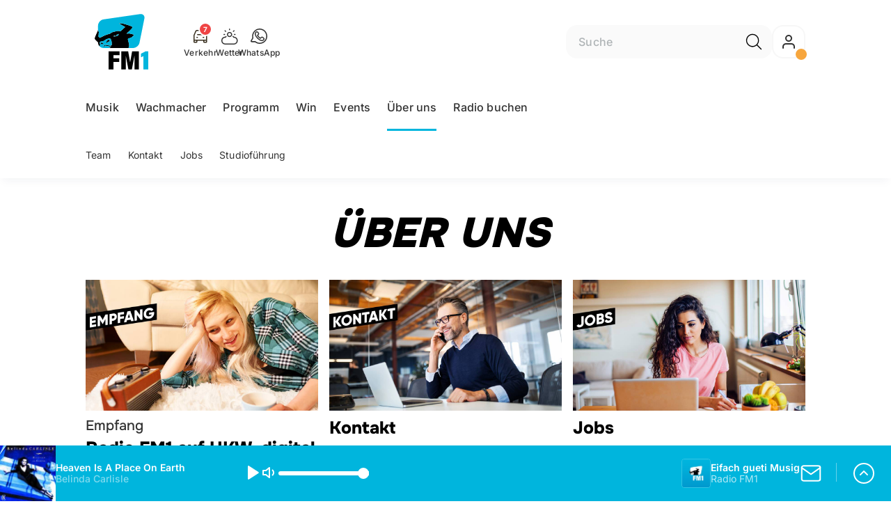

--- FILE ---
content_type: text/html; charset=utf-8
request_url: https://www.radiofm1.ch/ueber-uns
body_size: 38634
content:
<!DOCTYPE html>
    <html lang="de-ch" prefix="og: http://ogp.me/ns#">
      <head>
        <meta charset="utf-8">
        <meta name="viewport" content="width=device-width, initial-scale=1.0" />
        <script type="text/javascript">
          const _chameleonHasNativeCmp = (str) => {
              // expected format: chameleon, chameleon:native-cmp, chameleon:some_flag;native-cmp;other-flag, etc.
              const chameleonFlagsRegex = /chameleon(:(?<flags>[^\s\/]+))?/;
              const match = str.match(chameleonFlagsRegex);
              const flagsStr = (match && match.groups && match.groups.flags) || '';
              const flags = flagsStr.split(';');
              return flags.indexOf('native-cmp') >= 0;
          };

          if (navigator.userAgent.indexOf('chameleon') >= 0 && _chameleonHasNativeCmp(navigator.userAgent)) {
            window.cmp_noscreen = true;
          }
        </script>
        <script type="text/javascript" data-cmp-ab="1" src="https://cdn.consentmanager.net/delivery/autoblocking/feba4437b5b0.js" data-cmp-host="b.delivery.consentmanager.net" data-cmp-cdn="cdn.consentmanager.net" data-cmp-codesrc="1"></script>
        
        <script>
          window.__APOLLO_STATE__ = {"Domain:Domain:radiofm1":{"id":"Domain:radiofm1","title":"Radio FM1","prolitterisMemberId":null,"navigation":{"type":"json","json":{"items":[{"title":"Home","href":"\u002F","highlight":"^\u002F$","filter":{"mobile":true}},{"title":"Musik","href":"\u002Fmusik","highlight":"^\u002Fmusik.*"},{"title":"Wachmacher","href":"\u002Fwachmacher","highlight":"^\u002Fwachmacher.*"},{"title":"Programm","href":"\u002Fprogramm","highlight":"^\u002Fprogramm.*"},{"title":"Win","href":"\u002Fwin","highlight":"^\u002Fwin.*"},{"title":"Events","href":"\u002Fevents","highlight":"^\u002Fevents.*"},{"title":"Über uns","href":"\u002Fueber-uns","highlight":"^\u002F(ueber-uns|team|jobs).*","menu":[{"title":"Team","href":"\u002Fteam","highlight":"^\u002Fteam.*"},{"title":"Kontakt","href":"\u002Fueber-uns\u002Fkontakt-135308329","highlight":"^\u002Fueber-uns\u002Fkontakt-135308329.*"},{"title":"Jobs","href":"\u002Fjobs","highlight":"^\u002Fjobs.*"},{"title":"Studioführung","href":"\u002Fueber-uns\u002Fstudiofuehrung-135308428","highlight":"^\u002Fueber-uns\u002Fstudiofuehrung-135308428.*"}]},{"title":"Radio buchen","href":"https:\u002F\u002Fchmediawerbung.ch\u002Fde\u002Fmarken\u002Fradio-fm1"}]}},"footer":{"type":"json","json":{"address":{"header":"CH Regionalmedien AG","data":["Radio FM1","Fürstenlandstrasse 122","9001 St. Gallen"]},"email":"studio@radiofm1.ch","links":[{"title":"Team","href":"\u002Fteam"},{"title":"Jobs","href":"\u002Fjobs"},{"title":"Werbemöglichkeiten","href":"https:\u002F\u002Fchmediawerbung.ch\u002Fde\u002Fmarken\u002Fradio-fm1"},{"title":"Empfang","href":"\u002Fservice\u002Ffrequenzen-135308419"},{"title":"Newsletter abonnieren","href":"\u002Faktionen\u002Fabonniere-den-radio-fm1-newsletter-143182559"},{"href":"\u002Fueber-uns\u002Fkontakt-135308329","title":"Kontakt"}],"copyright":"© by CH Regionalmedien AG 2025","brandInfo":"Ein Radiosender von","bottomLinks":[{"href":"\u002Fueber-uns\u002Fdatenschutz-135308354","title":"Datenschutz"},{"href":"\u002Fueber-uns\u002Fimpressum-135308332","title":"Impressum"},{"href":"\u002Fueber-uns\u002Fwettbewerbsrichtlinien-151945847","title":"Wettbewerbsrichtlinien"}]}},"adswizzSettings":{"type":"json","json":{"consentManagerId":"22257","cmpKey":"aw_0_req.userConsentV2","cmpCookieName":"__cmpconsentx22257","dmpPublisher":"radiofm1.ch"}},"adfreeRessortIds":{"type":"json","json":["NewsRessort:135438759","NewsRessort:156599383","NewsRessort:159299731"]},"urls":{"type":"id","generated":true,"id":"$Domain:Domain:radiofm1.urls","typename":"DomainURLs"},"seo":{"type":"id","generated":true,"id":"$Domain:Domain:radiofm1.seo","typename":"DomainSEO"},"analytics":{"type":"id","generated":true,"id":"$Domain:Domain:radiofm1.analytics","typename":"DomainAnalytics"},"iosAppId":null,"iosAffiliateCampaignToken":null,"iosAffiliateProviderToken":null,"contactUrl":"\u002Fueber-uns\u002Fkontakt-135308329","termsOfConditionsUrl":"\u002Fsponsored-content\u002Fallgemeine-nutzungsbedingungen-142823860","privacyPolicyUrl":"\u002Fueber-uns\u002Fdatenschutz-135308354","rulesOfCompetitionUrl":"\u002Fueber-uns\u002Fwettbewerbsrichtlinien-151945847","facebook":{"type":"id","generated":true,"id":"$Domain:Domain:radiofm1.facebook","typename":"DomainFacebook"},"instagram":{"type":"id","generated":true,"id":"$Domain:Domain:radiofm1.instagram","typename":"DomainInstagram"},"whatsApp":{"type":"id","generated":true,"id":"$Domain:Domain:radiofm1.whatsApp","typename":"DomainWhatsApp"},"twitter":{"type":"id","generated":true,"id":"$Domain:Domain:radiofm1.twitter","typename":"DomainTwitter"},"tiktok":{"type":"id","generated":true,"id":"$Domain:Domain:radiofm1.tiktok","typename":"DomainTiktok"},"email":{"type":"id","generated":true,"id":"$Domain:Domain:radiofm1.email","typename":"DomainEmail"},"radio":{"type":"id","generated":true,"id":"$Domain:Domain:radiofm1.radio","typename":"DomainRadio"},"audienzz":{"type":"id","generated":true,"id":"$Domain:Domain:radiofm1.audienzz","typename":"DomainAudienzz"},"adPlaceholderSettings":{"type":"json","json":{}},"vast":{"type":"id","generated":true,"id":"$Domain:Domain:radiofm1.vast","typename":"DomainVast"},"kaltura":{"type":"id","generated":true,"id":"$Domain:Domain:radiofm1.kaltura","typename":"DomainKaltura"},"traffic":{"type":"id","generated":true,"id":"$Domain:Domain:radiofm1.traffic","typename":"DomainTraffic"},"oneSignal":{"type":"id","generated":true,"id":"$Domain:Domain:radiofm1.oneSignal","typename":"DomainOneSignal"},"consentManager":{"type":"id","generated":true,"id":"$Domain:Domain:radiofm1.consentManager","typename":"DomainConsentManager"},"disqus":{"type":"id","generated":true,"id":"$Domain:Domain:radiofm1.disqus","typename":"DomainDisqus"},"comscore":{"type":"id","generated":true,"id":"$Domain:Domain:radiofm1.comscore","typename":"DomainComScore"},"kameleoon":{"type":"id","generated":true,"id":"$Domain:Domain:radiofm1.kameleoon","typename":"DomainKameleoon"},"__typename":"Domain"},"$Domain:Domain:radiofm1.urls":{"domainName":"www.radiofm1.ch","__typename":"DomainURLs"},"$Domain:Domain:radiofm1.seo":{"title":"Radio FM1","description":"Der beste Musikmix","keywords":"radio, musik, fm1, ostschweiz, news, musikmix, hits","__typename":"DomainSEO"},"$Domain:Domain:radiofm1.analytics":{"googleAnayticsId":"UA-51124750-27","gtmAccountId":"GTM-NNZDZL7","gtmAuth":"uymJfz4ifYluTr7vE-J9hg","gtmPreview":"env-2","__typename":"DomainAnalytics"},"$Domain:Domain:radiofm1.facebook":{"appId":null,"shareUrl":"https:\u002F\u002Fwww.facebook.com\u002Fradiofm1\u002F","__typename":"DomainFacebook"},"$Domain:Domain:radiofm1.instagram":{"shareUrl":"https:\u002F\u002Fwww.instagram.com\u002Fradiofm1\u002F","__typename":"DomainInstagram"},"$Domain:Domain:radiofm1.whatsApp":{"shareUrl":"https:\u002F\u002Fwa.me\u002F41848222211","__typename":"DomainWhatsApp"},"$Domain:Domain:radiofm1.twitter":{"account":null,"__typename":"DomainTwitter"},"$Domain:Domain:radiofm1.tiktok":{"account":"fm1radio","__typename":"DomainTiktok"},"$Domain:Domain:radiofm1.email":{"contact":"","__typename":"DomainEmail"},"$Domain:Domain:radiofm1.radio":{"videoLiveStreamUrl":"","__typename":"DomainRadio"},"$Domain:Domain:radiofm1.audienzz":{"scriptUrl":"https:\u002F\u002Fadnz.co\u002Fheader.js?adTagId=76","ProviderId":"-3370896698304161972","__typename":"DomainAudienzz"},"$Domain:Domain:radiofm1.vast":{"preRollUrl":"https:\u002F\u002Ftv.springserve.com\u002Fvast\u002F661169?w=1920&h=1080&cb={{CACHEBUSTER}}&ip={{IP}}&ua={{USER_AGENT}}&app_bundle={{APP_BUNDLE}}&app_name={{APP_NAME}}&app_store_url={{APP_STORE_URL}}&did={{DEVICE_ID}}&us_privacy={{US_PRIVACY}}","midRollUrl":"","midRollDelay":300,"postRollUrl":"https:\u002F\u002Ftv.springserve.com\u002Fvast\u002F661170?w=1920&h=1080&cb={{CACHEBUSTER}}&ip={{IP}}&ua={{USER_AGENT}}&app_bundle={{APP_BUNDLE}}&app_name={{APP_NAME}}&app_store_url={{APP_STORE_URL}}&did={{DEVICE_ID}}&us_privacy={{US_PRIVACY}}","__typename":"DomainVast"},"$Domain:Domain:radiofm1.kaltura":{"playerId":"47625163","__typename":"DomainKaltura"},"$Domain:Domain:radiofm1.traffic":{"hotline":"0800 33 33 11","__typename":"DomainTraffic"},"$Domain:Domain:radiofm1.oneSignal":{"appId":"9c67c7fa-ad0a-490e-ad9d-3c1c2cf8891f","__typename":"DomainOneSignal"},"$Domain:Domain:radiofm1.consentManager":{"codeId":"feba4437b5b0","enabledInMobileApps":true,"host":"b.delivery.consentmanager.net","__typename":"DomainConsentManager"},"$Domain:Domain:radiofm1.disqus":{"shortname":null,"__typename":"DomainDisqus"},"$Domain:Domain:radiofm1.comscore":{"publisherId":"","channelId":"","__typename":"DomainComScore"},"$Domain:Domain:radiofm1.kameleoon":{"siteCode":"","timeout":1000,"__typename":"DomainKameleoon"},"$ROOT_QUERY.page":{"domain":{"type":"id","generated":false,"id":"Domain:Domain:radiofm1","typename":"Domain"},"__typename":"Page"},"ROOT_QUERY":{"page":{"type":"id","generated":true,"id":"$ROOT_QUERY.page","typename":"Page"},"audioPlayer":{"type":"id","generated":true,"id":"$ROOT_QUERY.audioPlayer","typename":"AudioPlayerAPI"},"page({\"path\":\"\u002Faudioplayer\"})":{"type":"id","generated":true,"id":"$ROOT_QUERY.page({\"path\":\"\u002Faudioplayer\"})","typename":"Page"},"traffic":{"type":"id","generated":true,"id":"$ROOT_QUERY.traffic","typename":"Traffic"},"search":{"type":"id","generated":true,"id":"$ROOT_QUERY.search","typename":"Search"},"page({\"path\":\"\u002Fueber-uns\",\"ressort\":\"ueber-uns\"})":{"type":"id","generated":true,"id":"$ROOT_QUERY.page({\"path\":\"\u002Fueber-uns\",\"ressort\":\"ueber-uns\"})","typename":"Page"},"node({\"id\":\"NewsArticle:135308329\"})":{"type":"id","generated":false,"id":"NewsArticle:NewsArticle:135308329","typename":"NewsArticle"},"node({\"id\":\"NewsArticle:136040510\"})":{"type":"id","generated":false,"id":"CustomTeaser:CustomTeaser:136040510","typename":"CustomTeaser"},"node({\"id\":\"NewsArticle:135308428\"})":{"type":"id","generated":false,"id":"NewsArticle:NewsArticle:135308428","typename":"NewsArticle"},"node({\"id\":\"NewsArticle:157402088\"})":{"type":"id","generated":false,"id":"CustomTeaser:CustomTeaser:157402088","typename":"CustomTeaser"},"node({\"id\":\"NewsArticle:135308354\"})":{"type":"id","generated":false,"id":"NewsArticle:NewsArticle:135308354","typename":"NewsArticle"},"node({\"id\":\"NewsArticle:135308419\"})":{"type":"id","generated":false,"id":"NewsArticle:NewsArticle:135308419","typename":"NewsArticle"}},"$ROOT_QUERY.audioPlayer.streams.0":{"title":"2000er Hits","url":"https:\u002F\u002Fstream.streambase.ch\u002F2000er\u002Fmp3-192\u002FSTREAM_ANALYTICS_PLATFORM_MARKER\u002FLISTENER_ID","onAirId":"2000er","keywords":{"type":"json","json":[]},"channelImage":{"type":"id","generated":true,"id":"$ROOT_QUERY.audioPlayer.streams.0.channelImage","typename":"RelatedImage"},"__typename":"AudiostreamAsset"},"$ROOT_QUERY.audioPlayer.streams.0.channelImage.image":{"imageUrl({\"name\":\"radio-162x162\"})":"https:\u002F\u002Fstatic.az-cdn.ch\u002F__ip\u002Ff9i2ZyySPe78uxU1vwVEwMPhnYU\u002F65f6746ce905c1af0dca25e7e5f0df5d84b48948\u002Fremote.adjust.rotate=0&remote.size.w=324&remote.size.h=324&local.crop.h=324&local.crop.w=324&local.crop.x=0&local.crop.y=0&r=2,radio-162x162","imageUrl({\"name\":\"n-mobile2x-1x1\"})":"https:\u002F\u002Fstatic.az-cdn.ch\u002F__ip\u002Ff9i2ZyySPe78uxU1vwVEwMPhnYU\u002F65f6746ce905c1af0dca25e7e5f0df5d84b48948\u002Fremote.adjust.rotate=0&remote.size.w=324&remote.size.h=324&local.crop.h=324&local.crop.w=324&local.crop.x=0&local.crop.y=0&r=2,n-mobile2x-1x1","__typename":"ImageOnAssetRelation"},"$ROOT_QUERY.audioPlayer.streams.0.channelImage":{"image":{"type":"id","generated":true,"id":"$ROOT_QUERY.audioPlayer.streams.0.channelImage.image","typename":"ImageOnAssetRelation"},"__typename":"RelatedImage"},"$ROOT_QUERY.audioPlayer.streams.1":{"title":"2010er Hits","url":"https:\u002F\u002Fstream.streambase.ch\u002F2010er\u002Fmp3-192\u002FSTREAM_ANALYTICS_PLATFORM_MARKER\u002FLISTENER_ID","onAirId":"2010er","keywords":{"type":"json","json":[]},"channelImage":{"type":"id","generated":true,"id":"$ROOT_QUERY.audioPlayer.streams.1.channelImage","typename":"RelatedImage"},"__typename":"AudiostreamAsset"},"$ROOT_QUERY.audioPlayer.streams.1.channelImage.image":{"imageUrl({\"name\":\"radio-162x162\"})":"https:\u002F\u002Fstatic.az-cdn.ch\u002F__ip\u002FBEW01afrcyh52jkrYYSdL0KVSf4\u002F42dec55f2884b2655790be62ea79e0c12a17a6f6\u002Fremote.adjust.rotate=0&remote.size.w=324&remote.size.h=324&local.crop.h=324&local.crop.w=324&local.crop.x=0&local.crop.y=0&r=2,radio-162x162","imageUrl({\"name\":\"n-mobile2x-1x1\"})":"https:\u002F\u002Fstatic.az-cdn.ch\u002F__ip\u002FBEW01afrcyh52jkrYYSdL0KVSf4\u002F42dec55f2884b2655790be62ea79e0c12a17a6f6\u002Fremote.adjust.rotate=0&remote.size.w=324&remote.size.h=324&local.crop.h=324&local.crop.w=324&local.crop.x=0&local.crop.y=0&r=2,n-mobile2x-1x1","__typename":"ImageOnAssetRelation"},"$ROOT_QUERY.audioPlayer.streams.1.channelImage":{"image":{"type":"id","generated":true,"id":"$ROOT_QUERY.audioPlayer.streams.1.channelImage.image","typename":"ImageOnAssetRelation"},"__typename":"RelatedImage"},"$ROOT_QUERY.audioPlayer.streams.2":{"title":"60er Hits","url":"https:\u002F\u002Fstream.streambase.ch\u002F60er\u002Fmp3-192\u002FSTREAM_ANALYTICS_PLATFORM_MARKER\u002FLISTENER_ID","onAirId":"60er","keywords":{"type":"json","json":[]},"channelImage":{"type":"id","generated":true,"id":"$ROOT_QUERY.audioPlayer.streams.2.channelImage","typename":"RelatedImage"},"__typename":"AudiostreamAsset"},"$ROOT_QUERY.audioPlayer.streams.2.channelImage.image":{"imageUrl({\"name\":\"radio-162x162\"})":"https:\u002F\u002Fstatic.az-cdn.ch\u002F__ip\u002FHik4B4Hg6d4JNBMI_QpB6mf3nN8\u002Fe026a91fb78e3ba97ec6f20c9c94d34c451e93ee\u002Fremote.adjust.rotate=0&remote.size.w=324&remote.size.h=324&local.crop.h=324&local.crop.w=324&local.crop.x=0&local.crop.y=0&r=2,radio-162x162","imageUrl({\"name\":\"n-mobile2x-1x1\"})":"https:\u002F\u002Fstatic.az-cdn.ch\u002F__ip\u002FHik4B4Hg6d4JNBMI_QpB6mf3nN8\u002Fe026a91fb78e3ba97ec6f20c9c94d34c451e93ee\u002Fremote.adjust.rotate=0&remote.size.w=324&remote.size.h=324&local.crop.h=324&local.crop.w=324&local.crop.x=0&local.crop.y=0&r=2,n-mobile2x-1x1","__typename":"ImageOnAssetRelation"},"$ROOT_QUERY.audioPlayer.streams.2.channelImage":{"image":{"type":"id","generated":true,"id":"$ROOT_QUERY.audioPlayer.streams.2.channelImage.image","typename":"ImageOnAssetRelation"},"__typename":"RelatedImage"},"$ROOT_QUERY.audioPlayer.streams.3":{"title":"70er Hits","url":"https:\u002F\u002Fstream.streambase.ch\u002F70er\u002Fmp3-192\u002FSTREAM_ANALYTICS_PLATFORM_MARKER\u002FLISTENER_ID","onAirId":"70er","keywords":{"type":"json","json":[]},"channelImage":{"type":"id","generated":true,"id":"$ROOT_QUERY.audioPlayer.streams.3.channelImage","typename":"RelatedImage"},"__typename":"AudiostreamAsset"},"$ROOT_QUERY.audioPlayer.streams.3.channelImage.image":{"imageUrl({\"name\":\"radio-162x162\"})":"https:\u002F\u002Fstatic.az-cdn.ch\u002F__ip\u002F-2_fm-3DXjG5dZOZra0OcG91L6s\u002F6213fa3d9341853c34395d1e6f38638f98533517\u002Fremote.adjust.rotate=0&remote.size.w=324&remote.size.h=324&local.crop.h=324&local.crop.w=324&local.crop.x=0&local.crop.y=0&r=2,radio-162x162","imageUrl({\"name\":\"n-mobile2x-1x1\"})":"https:\u002F\u002Fstatic.az-cdn.ch\u002F__ip\u002F-2_fm-3DXjG5dZOZra0OcG91L6s\u002F6213fa3d9341853c34395d1e6f38638f98533517\u002Fremote.adjust.rotate=0&remote.size.w=324&remote.size.h=324&local.crop.h=324&local.crop.w=324&local.crop.x=0&local.crop.y=0&r=2,n-mobile2x-1x1","__typename":"ImageOnAssetRelation"},"$ROOT_QUERY.audioPlayer.streams.3.channelImage":{"image":{"type":"id","generated":true,"id":"$ROOT_QUERY.audioPlayer.streams.3.channelImage.image","typename":"ImageOnAssetRelation"},"__typename":"RelatedImage"},"$ROOT_QUERY.audioPlayer.streams.4":{"title":"80er Hits","url":"https:\u002F\u002Fstream.streambase.ch\u002F80er\u002Fmp3-192\u002FSTREAM_ANALYTICS_PLATFORM_MARKER\u002FLISTENER_ID","onAirId":"80er","keywords":{"type":"json","json":[]},"channelImage":{"type":"id","generated":true,"id":"$ROOT_QUERY.audioPlayer.streams.4.channelImage","typename":"RelatedImage"},"__typename":"AudiostreamAsset"},"$ROOT_QUERY.audioPlayer.streams.4.channelImage.image":{"imageUrl({\"name\":\"radio-162x162\"})":"https:\u002F\u002Fstatic.az-cdn.ch\u002F__ip\u002FQgR2C-LwHTuJfHrlJURo56_6Ty8\u002F7f8f7b0ae1e2fe87fc6de9ad7554720697e9d959\u002Fremote.adjust.rotate=0&remote.size.w=324&remote.size.h=324&local.crop.h=324&local.crop.w=324&local.crop.x=0&local.crop.y=0&r=2,radio-162x162","imageUrl({\"name\":\"n-mobile2x-1x1\"})":"https:\u002F\u002Fstatic.az-cdn.ch\u002F__ip\u002FQgR2C-LwHTuJfHrlJURo56_6Ty8\u002F7f8f7b0ae1e2fe87fc6de9ad7554720697e9d959\u002Fremote.adjust.rotate=0&remote.size.w=324&remote.size.h=324&local.crop.h=324&local.crop.w=324&local.crop.x=0&local.crop.y=0&r=2,n-mobile2x-1x1","__typename":"ImageOnAssetRelation"},"$ROOT_QUERY.audioPlayer.streams.4.channelImage":{"image":{"type":"id","generated":true,"id":"$ROOT_QUERY.audioPlayer.streams.4.channelImage.image","typename":"ImageOnAssetRelation"},"__typename":"RelatedImage"},"$ROOT_QUERY.audioPlayer.streams.5":{"title":"90er Hits","url":"https:\u002F\u002Fstream.streambase.ch\u002F90er\u002Fmp3-192\u002FSTREAM_ANALYTICS_PLATFORM_MARKER\u002FLISTENER_ID","onAirId":"90er","keywords":{"type":"json","json":[]},"channelImage":{"type":"id","generated":true,"id":"$ROOT_QUERY.audioPlayer.streams.5.channelImage","typename":"RelatedImage"},"__typename":"AudiostreamAsset"},"$ROOT_QUERY.audioPlayer.streams.5.channelImage.image":{"imageUrl({\"name\":\"radio-162x162\"})":"https:\u002F\u002Fstatic.az-cdn.ch\u002F__ip\u002Fq56ko5vM_oq5t71rAKcrJLw_qLQ\u002F31acfc36de4d22ff536ba74ee076ed705b121e0e\u002Fremote.adjust.rotate=0&remote.size.w=324&remote.size.h=324&local.crop.h=324&local.crop.w=324&local.crop.x=0&local.crop.y=0&r=2,radio-162x162","imageUrl({\"name\":\"n-mobile2x-1x1\"})":"https:\u002F\u002Fstatic.az-cdn.ch\u002F__ip\u002Fq56ko5vM_oq5t71rAKcrJLw_qLQ\u002F31acfc36de4d22ff536ba74ee076ed705b121e0e\u002Fremote.adjust.rotate=0&remote.size.w=324&remote.size.h=324&local.crop.h=324&local.crop.w=324&local.crop.x=0&local.crop.y=0&r=2,n-mobile2x-1x1","__typename":"ImageOnAssetRelation"},"$ROOT_QUERY.audioPlayer.streams.5.channelImage":{"image":{"type":"id","generated":true,"id":"$ROOT_QUERY.audioPlayer.streams.5.channelImage.image","typename":"ImageOnAssetRelation"},"__typename":"RelatedImage"},"$ROOT_QUERY.audioPlayer.streams.6":{"title":"ABBA","url":"https:\u002F\u002Fstream.streambase.ch\u002Fabba\u002Fmp3-192\u002FSTREAM_ANALYTICS_PLATFORM_MARKER\u002FLISTENER_ID","onAirId":"abba","keywords":{"type":"json","json":[]},"channelImage":{"type":"id","generated":true,"id":"$ROOT_QUERY.audioPlayer.streams.6.channelImage","typename":"RelatedImage"},"__typename":"AudiostreamAsset"},"$ROOT_QUERY.audioPlayer.streams.6.channelImage.image":{"imageUrl({\"name\":\"radio-162x162\"})":"https:\u002F\u002Fstatic.az-cdn.ch\u002F__ip\u002FS1SWTz_tON8vLxbFhYBCT7BsTjQ\u002F17aee77bf6cdbb0078bb0cdb24bb546b6e2fd084\u002Fremote.adjust.rotate=0&remote.size.w=324&remote.size.h=324&local.crop.h=324&local.crop.w=324&local.crop.x=0&local.crop.y=0&r=2,radio-162x162","imageUrl({\"name\":\"n-mobile2x-1x1\"})":"https:\u002F\u002Fstatic.az-cdn.ch\u002F__ip\u002FS1SWTz_tON8vLxbFhYBCT7BsTjQ\u002F17aee77bf6cdbb0078bb0cdb24bb546b6e2fd084\u002Fremote.adjust.rotate=0&remote.size.w=324&remote.size.h=324&local.crop.h=324&local.crop.w=324&local.crop.x=0&local.crop.y=0&r=2,n-mobile2x-1x1","__typename":"ImageOnAssetRelation"},"$ROOT_QUERY.audioPlayer.streams.6.channelImage":{"image":{"type":"id","generated":true,"id":"$ROOT_QUERY.audioPlayer.streams.6.channelImage.image","typename":"ImageOnAssetRelation"},"__typename":"RelatedImage"},"$ROOT_QUERY.audioPlayer.streams.7":{"title":"Beatles","url":"https:\u002F\u002Fstream.streambase.ch\u002Fbeatles\u002Fmp3-192\u002FSTREAM_ANALYTICS_PLATFORM_MARKER\u002FLISTENER_ID","onAirId":"beatles","keywords":{"type":"json","json":[]},"channelImage":{"type":"id","generated":true,"id":"$ROOT_QUERY.audioPlayer.streams.7.channelImage","typename":"RelatedImage"},"__typename":"AudiostreamAsset"},"$ROOT_QUERY.audioPlayer.streams.7.channelImage.image":{"imageUrl({\"name\":\"radio-162x162\"})":"https:\u002F\u002Fstatic.az-cdn.ch\u002F__ip\u002FgwWUz1v60wLPAdYSC2MRVFrVmDw\u002F633d24225d222740cba26c4238cbdf5101a1ac09\u002Fremote.adjust.rotate=0&remote.size.w=324&remote.size.h=324&local.crop.h=324&local.crop.w=324&local.crop.x=0&local.crop.y=0&r=2,radio-162x162","imageUrl({\"name\":\"n-mobile2x-1x1\"})":"https:\u002F\u002Fstatic.az-cdn.ch\u002F__ip\u002FgwWUz1v60wLPAdYSC2MRVFrVmDw\u002F633d24225d222740cba26c4238cbdf5101a1ac09\u002Fremote.adjust.rotate=0&remote.size.w=324&remote.size.h=324&local.crop.h=324&local.crop.w=324&local.crop.x=0&local.crop.y=0&r=2,n-mobile2x-1x1","__typename":"ImageOnAssetRelation"},"$ROOT_QUERY.audioPlayer.streams.7.channelImage":{"image":{"type":"id","generated":true,"id":"$ROOT_QUERY.audioPlayer.streams.7.channelImage.image","typename":"ImageOnAssetRelation"},"__typename":"RelatedImage"},"$ROOT_QUERY.audioPlayer.streams.8":{"title":"Bon Jovi","url":"https:\u002F\u002Fstream.streambase.ch\u002Fbonjovi\u002Fmp3-192\u002FSTREAM_ANALYTICS_PLATFORM_MARKER\u002FLISTENER_ID","onAirId":"bonjovi","keywords":{"type":"json","json":[]},"channelImage":{"type":"id","generated":true,"id":"$ROOT_QUERY.audioPlayer.streams.8.channelImage","typename":"RelatedImage"},"__typename":"AudiostreamAsset"},"$ROOT_QUERY.audioPlayer.streams.8.channelImage.image":{"imageUrl({\"name\":\"radio-162x162\"})":"https:\u002F\u002Fstatic.az-cdn.ch\u002F__ip\u002Fd0JiKXqxyznYPx3iJYEzOD0ChYo\u002F43a345eb6a1f1940f7c9badfdb8294476f695f01\u002Fremote.adjust.rotate=0&remote.size.w=324&remote.size.h=324&local.crop.h=324&local.crop.w=324&local.crop.x=0&local.crop.y=0&r=2,radio-162x162","imageUrl({\"name\":\"n-mobile2x-1x1\"})":"https:\u002F\u002Fstatic.az-cdn.ch\u002F__ip\u002Fd0JiKXqxyznYPx3iJYEzOD0ChYo\u002F43a345eb6a1f1940f7c9badfdb8294476f695f01\u002Fremote.adjust.rotate=0&remote.size.w=324&remote.size.h=324&local.crop.h=324&local.crop.w=324&local.crop.x=0&local.crop.y=0&r=2,n-mobile2x-1x1","__typename":"ImageOnAssetRelation"},"$ROOT_QUERY.audioPlayer.streams.8.channelImage":{"image":{"type":"id","generated":true,"id":"$ROOT_QUERY.audioPlayer.streams.8.channelImage.image","typename":"ImageOnAssetRelation"},"__typename":"RelatedImage"},"$ROOT_QUERY.audioPlayer.streams.9":{"title":"Coldplay","url":"https:\u002F\u002Fstream.streambase.ch\u002Fcoldplay\u002Fmp3-192\u002FSTREAM_ANALYTICS_PLATFORM_MARKER\u002FLISTENER_ID","onAirId":"coldplay","keywords":{"type":"json","json":[]},"channelImage":{"type":"id","generated":true,"id":"$ROOT_QUERY.audioPlayer.streams.9.channelImage","typename":"RelatedImage"},"__typename":"AudiostreamAsset"},"$ROOT_QUERY.audioPlayer.streams.9.channelImage.image":{"imageUrl({\"name\":\"radio-162x162\"})":"https:\u002F\u002Fstatic.az-cdn.ch\u002F__ip\u002F0ROwTmg_2vP-Xq0VlaoGJrhEg28\u002Fa3deb5cba3b06d6f613ee3ff6c67ac9fb7cf780b\u002Fremote.adjust.rotate=0&remote.size.w=324&remote.size.h=324&local.crop.h=324&local.crop.w=324&local.crop.x=0&local.crop.y=0&r=2,radio-162x162","imageUrl({\"name\":\"n-mobile2x-1x1\"})":"https:\u002F\u002Fstatic.az-cdn.ch\u002F__ip\u002F0ROwTmg_2vP-Xq0VlaoGJrhEg28\u002Fa3deb5cba3b06d6f613ee3ff6c67ac9fb7cf780b\u002Fremote.adjust.rotate=0&remote.size.w=324&remote.size.h=324&local.crop.h=324&local.crop.w=324&local.crop.x=0&local.crop.y=0&r=2,n-mobile2x-1x1","__typename":"ImageOnAssetRelation"},"$ROOT_QUERY.audioPlayer.streams.9.channelImage":{"image":{"type":"id","generated":true,"id":"$ROOT_QUERY.audioPlayer.streams.9.channelImage.image","typename":"ImageOnAssetRelation"},"__typename":"RelatedImage"},"$ROOT_QUERY.audioPlayer.streams.10":{"title":"Ed Sheeran","url":"https:\u002F\u002Fstream.streambase.ch\u002Fedsheer\u002Fmp3-192\u002FSTREAM_ANALYTICS_PLATFORM_MARKER\u002FLISTENER_ID","onAirId":"edsheeran","keywords":{"type":"json","json":[]},"channelImage":{"type":"id","generated":true,"id":"$ROOT_QUERY.audioPlayer.streams.10.channelImage","typename":"RelatedImage"},"__typename":"AudiostreamAsset"},"$ROOT_QUERY.audioPlayer.streams.10.channelImage.image":{"imageUrl({\"name\":\"radio-162x162\"})":"https:\u002F\u002Fstatic.az-cdn.ch\u002F__ip\u002FkMKSb0gbWv_G3dcrsbhMftnVWJI\u002Faebfce3afa29e680961a84e9fd0fe8eb798ca50e\u002Fremote.adjust.rotate=0&remote.size.w=324&remote.size.h=324&local.crop.h=324&local.crop.w=324&local.crop.x=0&local.crop.y=0&r=2,radio-162x162","imageUrl({\"name\":\"n-mobile2x-1x1\"})":"https:\u002F\u002Fstatic.az-cdn.ch\u002F__ip\u002FkMKSb0gbWv_G3dcrsbhMftnVWJI\u002Faebfce3afa29e680961a84e9fd0fe8eb798ca50e\u002Fremote.adjust.rotate=0&remote.size.w=324&remote.size.h=324&local.crop.h=324&local.crop.w=324&local.crop.x=0&local.crop.y=0&r=2,n-mobile2x-1x1","__typename":"ImageOnAssetRelation"},"$ROOT_QUERY.audioPlayer.streams.10.channelImage":{"image":{"type":"id","generated":true,"id":"$ROOT_QUERY.audioPlayer.streams.10.channelImage.image","typename":"ImageOnAssetRelation"},"__typename":"RelatedImage"},"$ROOT_QUERY.audioPlayer.streams.11":{"title":"Goldies","url":"https:\u002F\u002Fstream.streambase.ch\u002Fr32goldies\u002Fmp3-192\u002FSTREAM_ANALYTICS_PLATFORM_MARKER\u002FLISTENER_ID","onAirId":"radiofm1.goldies","keywords":{"type":"json","json":[]},"channelImage":{"type":"id","generated":true,"id":"$ROOT_QUERY.audioPlayer.streams.11.channelImage","typename":"RelatedImage"},"__typename":"AudiostreamAsset"},"$ROOT_QUERY.audioPlayer.streams.11.channelImage.image":{"imageUrl({\"name\":\"radio-162x162\"})":"https:\u002F\u002Fstatic.az-cdn.ch\u002F__ip\u002FrlG54npcvDdBI3hAt1K_uNZNIUQ\u002F2feb55cb7f1de066368eddcb565380a7bfd06a64\u002Fremote.adjust.rotate=0&remote.size.w=324&remote.size.h=324&local.crop.h=324&local.crop.w=324&local.crop.x=0&local.crop.y=0&r=2,radio-162x162","imageUrl({\"name\":\"n-mobile2x-1x1\"})":"https:\u002F\u002Fstatic.az-cdn.ch\u002F__ip\u002FrlG54npcvDdBI3hAt1K_uNZNIUQ\u002F2feb55cb7f1de066368eddcb565380a7bfd06a64\u002Fremote.adjust.rotate=0&remote.size.w=324&remote.size.h=324&local.crop.h=324&local.crop.w=324&local.crop.x=0&local.crop.y=0&r=2,n-mobile2x-1x1","__typename":"ImageOnAssetRelation"},"$ROOT_QUERY.audioPlayer.streams.11.channelImage":{"image":{"type":"id","generated":true,"id":"$ROOT_QUERY.audioPlayer.streams.11.channelImage.image","typename":"ImageOnAssetRelation"},"__typename":"RelatedImage"},"$ROOT_QUERY.audioPlayer.streams.12":{"title":"Michael Jackson","url":"https:\u002F\u002Fstream.streambase.ch\u002Fjackson\u002Fmp3-192\u002FSTREAM_ANALYTICS_PLATFORM_MARKER\u002FLISTENER_ID","onAirId":"michaeljackson","keywords":{"type":"json","json":[]},"channelImage":{"type":"id","generated":true,"id":"$ROOT_QUERY.audioPlayer.streams.12.channelImage","typename":"RelatedImage"},"__typename":"AudiostreamAsset"},"$ROOT_QUERY.audioPlayer.streams.12.channelImage.image":{"imageUrl({\"name\":\"radio-162x162\"})":"https:\u002F\u002Fstatic.az-cdn.ch\u002F__ip\u002FKRYO7QtWj_oNiuWo0LBowqb40e0\u002Ff0bbe2baf779847d00c235f0880cc34fdd53cdf4\u002Fremote.adjust.rotate=0&remote.size.w=324&remote.size.h=324&local.crop.h=324&local.crop.w=324&local.crop.x=0&local.crop.y=0&r=2,radio-162x162","imageUrl({\"name\":\"n-mobile2x-1x1\"})":"https:\u002F\u002Fstatic.az-cdn.ch\u002F__ip\u002FKRYO7QtWj_oNiuWo0LBowqb40e0\u002Ff0bbe2baf779847d00c235f0880cc34fdd53cdf4\u002Fremote.adjust.rotate=0&remote.size.w=324&remote.size.h=324&local.crop.h=324&local.crop.w=324&local.crop.x=0&local.crop.y=0&r=2,n-mobile2x-1x1","__typename":"ImageOnAssetRelation"},"$ROOT_QUERY.audioPlayer.streams.12.channelImage":{"image":{"type":"id","generated":true,"id":"$ROOT_QUERY.audioPlayer.streams.12.channelImage.image","typename":"ImageOnAssetRelation"},"__typename":"RelatedImage"},"$ROOT_QUERY.audioPlayer.streams.13":{"title":"Pink","url":"https:\u002F\u002Fstream.streambase.ch\u002Fpink\u002Fmp3-192\u002FSTREAM_ANALYTICS_PLATFORM_MARKER\u002FLISTENER_ID","onAirId":"pink","keywords":{"type":"json","json":[]},"channelImage":{"type":"id","generated":true,"id":"$ROOT_QUERY.audioPlayer.streams.13.channelImage","typename":"RelatedImage"},"__typename":"AudiostreamAsset"},"$ROOT_QUERY.audioPlayer.streams.13.channelImage.image":{"imageUrl({\"name\":\"radio-162x162\"})":"https:\u002F\u002Fstatic.az-cdn.ch\u002F__ip\u002F1W07Yoq5V66jjH2WkeuWun-jhIA\u002Fcc6d5ab3fbffbc17bf9366b7eeba19bba5fb00be\u002Fremote.adjust.rotate=0&remote.size.w=324&remote.size.h=324&local.crop.h=324&local.crop.w=324&local.crop.x=0&local.crop.y=0&r=2,radio-162x162","imageUrl({\"name\":\"n-mobile2x-1x1\"})":"https:\u002F\u002Fstatic.az-cdn.ch\u002F__ip\u002F1W07Yoq5V66jjH2WkeuWun-jhIA\u002Fcc6d5ab3fbffbc17bf9366b7eeba19bba5fb00be\u002Fremote.adjust.rotate=0&remote.size.w=324&remote.size.h=324&local.crop.h=324&local.crop.w=324&local.crop.x=0&local.crop.y=0&r=2,n-mobile2x-1x1","__typename":"ImageOnAssetRelation"},"$ROOT_QUERY.audioPlayer.streams.13.channelImage":{"image":{"type":"id","generated":true,"id":"$ROOT_QUERY.audioPlayer.streams.13.channelImage.image","typename":"ImageOnAssetRelation"},"__typename":"RelatedImage"},"$ROOT_QUERY.audioPlayer.streams.14":{"title":"Queen","url":"https:\u002F\u002Fstream.streambase.ch\u002Fqueen\u002Fmp3-192\u002FSTREAM_ANALYTICS_PLATFORM_MARKER\u002FLISTENER_ID","onAirId":"queen","keywords":{"type":"json","json":[]},"channelImage":{"type":"id","generated":true,"id":"$ROOT_QUERY.audioPlayer.streams.14.channelImage","typename":"RelatedImage"},"__typename":"AudiostreamAsset"},"$ROOT_QUERY.audioPlayer.streams.14.channelImage.image":{"imageUrl({\"name\":\"radio-162x162\"})":"https:\u002F\u002Fstatic.az-cdn.ch\u002F__ip\u002FowTd_IqXcMTAmfbtcvaKSu1g8pk\u002F7ca55674e754fd74411e22ecd88ab59c54e3426f\u002Fremote.adjust.rotate=0&remote.size.w=324&remote.size.h=324&local.crop.h=324&local.crop.w=324&local.crop.x=0&local.crop.y=0&r=2,radio-162x162","imageUrl({\"name\":\"n-mobile2x-1x1\"})":"https:\u002F\u002Fstatic.az-cdn.ch\u002F__ip\u002FowTd_IqXcMTAmfbtcvaKSu1g8pk\u002F7ca55674e754fd74411e22ecd88ab59c54e3426f\u002Fremote.adjust.rotate=0&remote.size.w=324&remote.size.h=324&local.crop.h=324&local.crop.w=324&local.crop.x=0&local.crop.y=0&r=2,n-mobile2x-1x1","__typename":"ImageOnAssetRelation"},"$ROOT_QUERY.audioPlayer.streams.14.channelImage":{"image":{"type":"id","generated":true,"id":"$ROOT_QUERY.audioPlayer.streams.14.channelImage.image","typename":"ImageOnAssetRelation"},"__typename":"RelatedImage"},"$ROOT_QUERY.audioPlayer.streams.15":{"title":"Sommer-Hits","url":"https:\u002F\u002Fstream.streambase.ch\u002Fsommer\u002Fmp3-192\u002FSTREAM_ANALYTICS_PLATFORM_MARKER\u002FLISTENER_ID","onAirId":"sommerhits","keywords":{"type":"json","json":[]},"channelImage":{"type":"id","generated":true,"id":"$ROOT_QUERY.audioPlayer.streams.15.channelImage","typename":"RelatedImage"},"__typename":"AudiostreamAsset"},"$ROOT_QUERY.audioPlayer.streams.15.channelImage.image":{"imageUrl({\"name\":\"radio-162x162\"})":"https:\u002F\u002Fstatic.az-cdn.ch\u002F__ip\u002FiPqWTF6fZInRCFtKNbM--L0yCWo\u002F9e91edc0673f16a8b48266d5e7a297fd6b09de50\u002Fremote.adjust.rotate=0&remote.size.w=324&remote.size.h=320&local.crop.h=320&local.crop.w=320&local.crop.x=0&local.crop.y=0&r=2,radio-162x162","imageUrl({\"name\":\"n-mobile2x-1x1\"})":"https:\u002F\u002Fstatic.az-cdn.ch\u002F__ip\u002FiPqWTF6fZInRCFtKNbM--L0yCWo\u002F9e91edc0673f16a8b48266d5e7a297fd6b09de50\u002Fremote.adjust.rotate=0&remote.size.w=324&remote.size.h=320&local.crop.h=320&local.crop.w=320&local.crop.x=0&local.crop.y=0&r=2,n-mobile2x-1x1","__typename":"ImageOnAssetRelation"},"$ROOT_QUERY.audioPlayer.streams.15.channelImage":{"image":{"type":"id","generated":true,"id":"$ROOT_QUERY.audioPlayer.streams.15.channelImage.image","typename":"ImageOnAssetRelation"},"__typename":"RelatedImage"},"$ROOT_QUERY.audioPlayer.streams.16":{"title":"Taylor Swift","url":"https:\u002F\u002Fstream.streambase.ch\u002Frollings\u002Fmp3-192\u002FSTREAM_ANALYTICS_PLATFORM_MARKER\u002FLISTENER_ID","onAirId":"rollingstones","keywords":{"type":"json","json":[]},"channelImage":{"type":"id","generated":true,"id":"$ROOT_QUERY.audioPlayer.streams.16.channelImage","typename":"RelatedImage"},"__typename":"AudiostreamAsset"},"$ROOT_QUERY.audioPlayer.streams.16.channelImage.image":{"imageUrl({\"name\":\"radio-162x162\"})":"https:\u002F\u002Fstatic.az-cdn.ch\u002F__ip\u002Fj2jg1nXbUk340Y2wgU4ObVTlcSY\u002F710590018a651859510cb5a3bc96c870abc38136\u002Fremote.adjust.rotate=0&remote.size.w=324&remote.size.h=324&local.crop.h=324&local.crop.w=324&local.crop.x=0&local.crop.y=0&r=2,radio-162x162","imageUrl({\"name\":\"n-mobile2x-1x1\"})":"https:\u002F\u002Fstatic.az-cdn.ch\u002F__ip\u002Fj2jg1nXbUk340Y2wgU4ObVTlcSY\u002F710590018a651859510cb5a3bc96c870abc38136\u002Fremote.adjust.rotate=0&remote.size.w=324&remote.size.h=324&local.crop.h=324&local.crop.w=324&local.crop.x=0&local.crop.y=0&r=2,n-mobile2x-1x1","__typename":"ImageOnAssetRelation"},"$ROOT_QUERY.audioPlayer.streams.16.channelImage":{"image":{"type":"id","generated":true,"id":"$ROOT_QUERY.audioPlayer.streams.16.channelImage.image","typename":"ImageOnAssetRelation"},"__typename":"RelatedImage"},"$ROOT_QUERY.audioPlayer.streams.17":{"title":"Tina Turner","url":"https:\u002F\u002Fstream.streambase.ch\u002FTinaT\u002Fmp3-192\u002FSTREAM_ANALYTICS_PLATFORM_MARKER\u002FLISTENER_ID","onAirId":"tinaturner","keywords":{"type":"json","json":[]},"channelImage":{"type":"id","generated":true,"id":"$ROOT_QUERY.audioPlayer.streams.17.channelImage","typename":"RelatedImage"},"__typename":"AudiostreamAsset"},"$ROOT_QUERY.audioPlayer.streams.17.channelImage.image":{"imageUrl({\"name\":\"radio-162x162\"})":"https:\u002F\u002Fstatic.az-cdn.ch\u002F__ip\u002FdQWGcNtq4iYwaDKFLA0VoPHZ4qQ\u002F320d0740813f455483f648606901bc75ace68ffe\u002Fremote.adjust.rotate=0&remote.size.w=324&remote.size.h=324&local.crop.h=324&local.crop.w=324&local.crop.x=0&local.crop.y=0&r=2,radio-162x162","imageUrl({\"name\":\"n-mobile2x-1x1\"})":"https:\u002F\u002Fstatic.az-cdn.ch\u002F__ip\u002FdQWGcNtq4iYwaDKFLA0VoPHZ4qQ\u002F320d0740813f455483f648606901bc75ace68ffe\u002Fremote.adjust.rotate=0&remote.size.w=324&remote.size.h=324&local.crop.h=324&local.crop.w=324&local.crop.x=0&local.crop.y=0&r=2,n-mobile2x-1x1","__typename":"ImageOnAssetRelation"},"$ROOT_QUERY.audioPlayer.streams.17.channelImage":{"image":{"type":"id","generated":true,"id":"$ROOT_QUERY.audioPlayer.streams.17.channelImage.image","typename":"ImageOnAssetRelation"},"__typename":"RelatedImage"},"$ROOT_QUERY.audioPlayer.streams.18":{"title":"Radio FM1","url":"https:\u002F\u002Fstream.streambase.ch\u002Fradiofm1\u002Fmp3-192\u002FSTREAM_ANALYTICS_PLATFORM_MARKER\u002FLISTENER_ID","onAirId":"radiofm1.FM1","keywords":{"type":"json","json":["sort_10","Main_Livestream"]},"channelImage":{"type":"id","generated":true,"id":"$ROOT_QUERY.audioPlayer.streams.18.channelImage","typename":"RelatedImage"},"__typename":"AudiostreamAsset"},"$ROOT_QUERY.audioPlayer.streams.18.channelImage.image":{"imageUrl({\"name\":\"radio-162x162\"})":"https:\u002F\u002Fstatic.az-cdn.ch\u002F__ip\u002FXYnwPEhDE5XXaAFlxBlbqHVTVKM\u002F188e12c190f92718580925c0cf561b69398d663e\u002Fremote.adjust.rotate=0&remote.size.w=1920&remote.size.h=1080&local.crop.h=1080&local.crop.w=1080&local.crop.x=386&local.crop.y=0&r=2,radio-162x162","imageUrl({\"name\":\"n-mobile2x-1x1\"})":"https:\u002F\u002Fstatic.az-cdn.ch\u002F__ip\u002FXYnwPEhDE5XXaAFlxBlbqHVTVKM\u002F188e12c190f92718580925c0cf561b69398d663e\u002Fremote.adjust.rotate=0&remote.size.w=1920&remote.size.h=1080&local.crop.h=1080&local.crop.w=1080&local.crop.x=386&local.crop.y=0&r=2,n-mobile2x-1x1","__typename":"ImageOnAssetRelation"},"$ROOT_QUERY.audioPlayer.streams.18.channelImage":{"image":{"type":"id","generated":true,"id":"$ROOT_QUERY.audioPlayer.streams.18.channelImage.image","typename":"ImageOnAssetRelation"},"__typename":"RelatedImage"},"$ROOT_QUERY.audioPlayer.streams.19":{"title":"FLASHBACK FM","url":"https:\u002F\u002Fstream.streambase.ch\u002Fffm\u002Fmp3-192\u002FSTREAM_ANALYTICS_PLATFORM_MARKER","onAirId":"flashbackfm.ffm","keywords":{"type":"json","json":["sort_82"]},"channelImage":{"type":"id","generated":true,"id":"$ROOT_QUERY.audioPlayer.streams.19.channelImage","typename":"RelatedImage"},"__typename":"AudiostreamAsset"},"$ROOT_QUERY.audioPlayer.streams.19.channelImage.image":{"imageUrl({\"name\":\"radio-162x162\"})":"https:\u002F\u002Fstatic.az-cdn.ch\u002F__ip\u002FT7qe4wk3rnjVy0_WGqEBzwPynCw\u002Fb038c1e62c57cd750fdcfb0b277bdfd2b10f3e79\u002Fremote.adjust.rotate=0&remote.size.w=2940&remote.size.h=1480&local.crop.h=1118&local.crop.w=1118&local.crop.x=924&local.crop.y=188&r=2,radio-162x162","imageUrl({\"name\":\"n-mobile2x-1x1\"})":"https:\u002F\u002Fstatic.az-cdn.ch\u002F__ip\u002FT7qe4wk3rnjVy0_WGqEBzwPynCw\u002Fb038c1e62c57cd750fdcfb0b277bdfd2b10f3e79\u002Fremote.adjust.rotate=0&remote.size.w=2940&remote.size.h=1480&local.crop.h=1118&local.crop.w=1118&local.crop.x=924&local.crop.y=188&r=2,n-mobile2x-1x1","__typename":"ImageOnAssetRelation"},"$ROOT_QUERY.audioPlayer.streams.19.channelImage":{"image":{"type":"id","generated":true,"id":"$ROOT_QUERY.audioPlayer.streams.19.channelImage.image","typename":"ImageOnAssetRelation"},"__typename":"RelatedImage"},"$ROOT_QUERY.audioPlayer.streams.20":{"title":"Virgin Radio","url":"https:\u002F\u002Fstream.streambase.ch\u002Fvrock\u002Fmp3-192\u002FSTREAM_ANALYTICS_PLATFORM_MARKER\u002FLISTENER_ID","onAirId":"virgin.rock","keywords":{"type":"json","json":["sort_83"]},"channelImage":{"type":"id","generated":true,"id":"$ROOT_QUERY.audioPlayer.streams.20.channelImage","typename":"RelatedImage"},"__typename":"AudiostreamAsset"},"$ROOT_QUERY.audioPlayer.streams.20.channelImage.image":{"imageUrl({\"name\":\"radio-162x162\"})":"https:\u002F\u002Fstatic.az-cdn.ch\u002F__ip\u002FpGXOF7JTcXPD48nkFctgNZ58i_4\u002F292cf36ef3ce44fbc44beab7d2962eb87a1ca8b7\u002Fremote.adjust.rotate=0&remote.size.w=1920&remote.size.h=1080&local.crop.h=1080&local.crop.w=1080&local.crop.x=440&local.crop.y=0&r=2,radio-162x162","imageUrl({\"name\":\"n-mobile2x-1x1\"})":"https:\u002F\u002Fstatic.az-cdn.ch\u002F__ip\u002FpGXOF7JTcXPD48nkFctgNZ58i_4\u002F292cf36ef3ce44fbc44beab7d2962eb87a1ca8b7\u002Fremote.adjust.rotate=0&remote.size.w=1920&remote.size.h=1080&local.crop.h=1080&local.crop.w=1080&local.crop.x=440&local.crop.y=0&r=2,n-mobile2x-1x1","__typename":"ImageOnAssetRelation"},"$ROOT_QUERY.audioPlayer.streams.20.channelImage":{"image":{"type":"id","generated":true,"id":"$ROOT_QUERY.audioPlayer.streams.20.channelImage.image","typename":"ImageOnAssetRelation"},"__typename":"RelatedImage"},"$ROOT_QUERY.audioPlayer.streams.21":{"title":"Radio Melody","url":"https:\u002F\u002Fstream.streambase.ch\u002Frm\u002Fmp3-192\u002FSTREAM_ANALYTICS_PLATFORM_MARKER\u002FLISTENER_ID","onAirId":"radiomelody.melo","keywords":{"type":"json","json":["sort_84"]},"channelImage":{"type":"id","generated":true,"id":"$ROOT_QUERY.audioPlayer.streams.21.channelImage","typename":"RelatedImage"},"__typename":"AudiostreamAsset"},"$ROOT_QUERY.audioPlayer.streams.21.channelImage.image":{"imageUrl({\"name\":\"radio-162x162\"})":"https:\u002F\u002Fstatic.az-cdn.ch\u002F__ip\u002Fro2FTAOxYAsDxBsHvo10BESiIN0\u002Fa1d8ff5eee3879a51fc33997be6ec26400d1e55a\u002Fremote.adjust.rotate=0&remote.size.w=1920&remote.size.h=1080&local.crop.h=1080&local.crop.w=1080&local.crop.x=442&local.crop.y=0&r=2,radio-162x162","imageUrl({\"name\":\"n-mobile2x-1x1\"})":"https:\u002F\u002Fstatic.az-cdn.ch\u002F__ip\u002Fro2FTAOxYAsDxBsHvo10BESiIN0\u002Fa1d8ff5eee3879a51fc33997be6ec26400d1e55a\u002Fremote.adjust.rotate=0&remote.size.w=1920&remote.size.h=1080&local.crop.h=1080&local.crop.w=1080&local.crop.x=442&local.crop.y=0&r=2,n-mobile2x-1x1","__typename":"ImageOnAssetRelation"},"$ROOT_QUERY.audioPlayer.streams.21.channelImage":{"image":{"type":"id","generated":true,"id":"$ROOT_QUERY.audioPlayer.streams.21.channelImage.image","typename":"ImageOnAssetRelation"},"__typename":"RelatedImage"},"$ROOT_QUERY.audioPlayer.streams.22":{"title":"Radio EVIVA","url":"https:\u002F\u002Fstream.streambase.ch\u002Freviva\u002Fmp3-192\u002FSTREAM_ANALYTICS_PLATFORM_MARKER\u002FLISTENER_ID","onAirId":"eviva.eviva","keywords":{"type":"json","json":["sort_85"]},"channelImage":{"type":"id","generated":true,"id":"$ROOT_QUERY.audioPlayer.streams.22.channelImage","typename":"RelatedImage"},"__typename":"AudiostreamAsset"},"$ROOT_QUERY.audioPlayer.streams.22.channelImage.image":{"imageUrl({\"name\":\"radio-162x162\"})":"https:\u002F\u002Fstatic.az-cdn.ch\u002F__ip\u002F1Rt6_aDHhwSJ43q6rz10GZ0szlI\u002F4f391498e2fcb2d2763aa8c9697d497deb4a110c\u002Fremote.adjust.rotate=0&remote.size.w=324&remote.size.h=324&local.crop.h=324&local.crop.w=324&local.crop.x=0&local.crop.y=0&r=2,radio-162x162","imageUrl({\"name\":\"n-mobile2x-1x1\"})":"https:\u002F\u002Fstatic.az-cdn.ch\u002F__ip\u002F1Rt6_aDHhwSJ43q6rz10GZ0szlI\u002F4f391498e2fcb2d2763aa8c9697d497deb4a110c\u002Fremote.adjust.rotate=0&remote.size.w=324&remote.size.h=324&local.crop.h=324&local.crop.w=324&local.crop.x=0&local.crop.y=0&r=2,n-mobile2x-1x1","__typename":"ImageOnAssetRelation"},"$ROOT_QUERY.audioPlayer.streams.22.channelImage":{"image":{"type":"id","generated":true,"id":"$ROOT_QUERY.audioPlayer.streams.22.channelImage.image","typename":"ImageOnAssetRelation"},"__typename":"RelatedImage"},"$ROOT_QUERY.audioPlayer.streams.23":{"title":"Radio Argovia","url":"https:\u002F\u002Fstream.streambase.ch\u002Fargovia\u002Fmp3-192\u002FSTREAM_ANALYTICS_PLATFORM_MARKER\u002FLISTENER_ID","onAirId":"argovia.main","keywords":{"type":"json","json":["sort_86"]},"channelImage":{"type":"id","generated":true,"id":"$ROOT_QUERY.audioPlayer.streams.23.channelImage","typename":"RelatedImage"},"__typename":"AudiostreamAsset"},"$ROOT_QUERY.audioPlayer.streams.23.channelImage.image":{"imageUrl({\"name\":\"radio-162x162\"})":"https:\u002F\u002Fstatic.az-cdn.ch\u002F__ip\u002FY7N0BGW5t2mbNJ9TYV9ufRkox0U\u002F2416d0f8f012436e10a50ab5c38ba95633cb212a\u002Fremote.adjust.rotate=0&remote.size.w=1080&remote.size.h=1080&local.crop.h=1080&local.crop.w=1080&local.crop.x=0&local.crop.y=0&r=2,radio-162x162","imageUrl({\"name\":\"n-mobile2x-1x1\"})":"https:\u002F\u002Fstatic.az-cdn.ch\u002F__ip\u002FY7N0BGW5t2mbNJ9TYV9ufRkox0U\u002F2416d0f8f012436e10a50ab5c38ba95633cb212a\u002Fremote.adjust.rotate=0&remote.size.w=1080&remote.size.h=1080&local.crop.h=1080&local.crop.w=1080&local.crop.x=0&local.crop.y=0&r=2,n-mobile2x-1x1","__typename":"ImageOnAssetRelation"},"$ROOT_QUERY.audioPlayer.streams.23.channelImage":{"image":{"type":"id","generated":true,"id":"$ROOT_QUERY.audioPlayer.streams.23.channelImage.image","typename":"ImageOnAssetRelation"},"__typename":"RelatedImage"},"$ROOT_QUERY.audioPlayer.streams.24":{"title":"Radio Pilatus","url":"https:\u002F\u002Fstream.streambase.ch\u002Fradiopilatus\u002Fmp3-192\u002FSTREAM_ANALYTICS_PLATFORM_MARKER\u002FLISTENER_ID","onAirId":"radiopilatus.main","keywords":{"type":"json","json":["sort_87"]},"channelImage":{"type":"id","generated":true,"id":"$ROOT_QUERY.audioPlayer.streams.24.channelImage","typename":"RelatedImage"},"__typename":"AudiostreamAsset"},"$ROOT_QUERY.audioPlayer.streams.24.channelImage.image":{"imageUrl({\"name\":\"radio-162x162\"})":"https:\u002F\u002Fstatic.az-cdn.ch\u002F__ip\u002F8yn6N4uvcyJ6GZ2FhBwDVfNpXiI\u002F56d558b3f07fb78f7db68322a28771b7780d620d\u002Fremote.adjust.rotate=0&remote.size.w=1800&remote.size.h=1080&local.crop.h=1080&local.crop.w=1080&local.crop.x=361&local.crop.y=0&r=2,radio-162x162","imageUrl({\"name\":\"n-mobile2x-1x1\"})":"https:\u002F\u002Fstatic.az-cdn.ch\u002F__ip\u002F8yn6N4uvcyJ6GZ2FhBwDVfNpXiI\u002F56d558b3f07fb78f7db68322a28771b7780d620d\u002Fremote.adjust.rotate=0&remote.size.w=1800&remote.size.h=1080&local.crop.h=1080&local.crop.w=1080&local.crop.x=361&local.crop.y=0&r=2,n-mobile2x-1x1","__typename":"ImageOnAssetRelation"},"$ROOT_QUERY.audioPlayer.streams.24.channelImage":{"image":{"type":"id","generated":true,"id":"$ROOT_QUERY.audioPlayer.streams.24.channelImage.image","typename":"ImageOnAssetRelation"},"__typename":"RelatedImage"},"$ROOT_QUERY.audioPlayer.streams.25":{"title":"Radio 24","url":"https:\u002F\u002Fstream.streambase.ch\u002Fradio24\u002Fmp3-192\u002FSTREAM_ANALYTICS_PLATFORM_MARKER\u002FLISTENER_ID","onAirId":"radio24.main","keywords":{"type":"json","json":["sort_88"]},"channelImage":{"type":"id","generated":true,"id":"$ROOT_QUERY.audioPlayer.streams.25.channelImage","typename":"RelatedImage"},"__typename":"AudiostreamAsset"},"$ROOT_QUERY.audioPlayer.streams.25.channelImage.image":{"imageUrl({\"name\":\"radio-162x162\"})":"https:\u002F\u002Fstatic.az-cdn.ch\u002F__ip\u002Fz69gZ4o2A3yN9VZL9SYFcd-hE0s\u002Fca1f10af4d1d03b213ddf439ab1500816817c2f1\u002Fremote.adjust.rotate=0&remote.size.w=512&remote.size.h=512&local.crop.h=512&local.crop.w=512&local.crop.x=0&local.crop.y=0&r=2,radio-162x162","imageUrl({\"name\":\"n-mobile2x-1x1\"})":"https:\u002F\u002Fstatic.az-cdn.ch\u002F__ip\u002Fz69gZ4o2A3yN9VZL9SYFcd-hE0s\u002Fca1f10af4d1d03b213ddf439ab1500816817c2f1\u002Fremote.adjust.rotate=0&remote.size.w=512&remote.size.h=512&local.crop.h=512&local.crop.w=512&local.crop.x=0&local.crop.y=0&r=2,n-mobile2x-1x1","__typename":"ImageOnAssetRelation"},"$ROOT_QUERY.audioPlayer.streams.25.channelImage":{"image":{"type":"id","generated":true,"id":"$ROOT_QUERY.audioPlayer.streams.25.channelImage.image","typename":"ImageOnAssetRelation"},"__typename":"RelatedImage"},"$ROOT_QUERY.audioPlayer.streams.26":{"title":"RADIO BERN1","url":"https:\u002F\u002Fstream.streambase.ch\u002Fradiobern1\u002Fmp3-192\u002FSTREAM_ANALYTICS_PLATFORM_MARKER\u002FLISTENER_ID","onAirId":"radiobern.main","keywords":{"type":"json","json":["sort_89"]},"channelImage":{"type":"id","generated":true,"id":"$ROOT_QUERY.audioPlayer.streams.26.channelImage","typename":"RelatedImage"},"__typename":"AudiostreamAsset"},"$ROOT_QUERY.audioPlayer.streams.26.channelImage.image":{"imageUrl({\"name\":\"radio-162x162\"})":"https:\u002F\u002Fstatic.az-cdn.ch\u002F__ip\u002Fl0CfiOHmV_gzjlkA8MAghSK6CUs\u002Fc8f09de14b2030ffea76cb3ac3a3ab7887770731\u002Fremote.adjust.rotate=0&remote.size.w=1080&remote.size.h=1080&local.crop.h=1080&local.crop.w=1080&local.crop.x=0&local.crop.y=0&r=2,radio-162x162","imageUrl({\"name\":\"n-mobile2x-1x1\"})":"https:\u002F\u002Fstatic.az-cdn.ch\u002F__ip\u002Fl0CfiOHmV_gzjlkA8MAghSK6CUs\u002Fc8f09de14b2030ffea76cb3ac3a3ab7887770731\u002Fremote.adjust.rotate=0&remote.size.w=1080&remote.size.h=1080&local.crop.h=1080&local.crop.w=1080&local.crop.x=0&local.crop.y=0&r=2,n-mobile2x-1x1","__typename":"ImageOnAssetRelation"},"$ROOT_QUERY.audioPlayer.streams.26.channelImage":{"image":{"type":"id","generated":true,"id":"$ROOT_QUERY.audioPlayer.streams.26.channelImage.image","typename":"ImageOnAssetRelation"},"__typename":"RelatedImage"},"$ROOT_QUERY.audioPlayer.streams.27":{"title":"Radio 32","url":"https:\u002F\u002Fstream.streambase.ch\u002Fradio32\u002Fmp3-192\u002FSTREAM_ANALYTICS_PLATFORM_MARKER\u002FLISTENER_ID","onAirId":"radio32.main","keywords":{"type":"json","json":["sort_90"]},"channelImage":{"type":"id","generated":true,"id":"$ROOT_QUERY.audioPlayer.streams.27.channelImage","typename":"RelatedImage"},"__typename":"AudiostreamAsset"},"$ROOT_QUERY.audioPlayer.streams.27.channelImage.image":{"imageUrl({\"name\":\"radio-162x162\"})":"https:\u002F\u002Fstatic.az-cdn.ch\u002F__ip\u002FKC9OdBIDjb9410p2QBZCUZ7oT98\u002Fadc508bcbac79c49c6de7da7cdc4b13b49762383\u002Fremote.adjust.rotate=0&remote.size.w=1080&remote.size.h=1080&local.crop.h=1080&local.crop.w=1080&local.crop.x=0&local.crop.y=0&r=2,radio-162x162","imageUrl({\"name\":\"n-mobile2x-1x1\"})":"https:\u002F\u002Fstatic.az-cdn.ch\u002F__ip\u002FKC9OdBIDjb9410p2QBZCUZ7oT98\u002Fadc508bcbac79c49c6de7da7cdc4b13b49762383\u002Fremote.adjust.rotate=0&remote.size.w=1080&remote.size.h=1080&local.crop.h=1080&local.crop.w=1080&local.crop.x=0&local.crop.y=0&r=2,n-mobile2x-1x1","__typename":"ImageOnAssetRelation"},"$ROOT_QUERY.audioPlayer.streams.27.channelImage":{"image":{"type":"id","generated":true,"id":"$ROOT_QUERY.audioPlayer.streams.27.channelImage.image","typename":"ImageOnAssetRelation"},"__typename":"RelatedImage"},"$ROOT_QUERY.audioPlayer.streams.28":{"title":"Radio Central","url":"https:\u002F\u002Fstream.streambase.ch\u002Frcentral\u002Fmp3-192\u002FSTREAM_ANALYTICS_PLATFORM_MARKER\u002FLISTENER_ID","onAirId":"radiocentral.radiocentral","keywords":{"type":"json","json":["sort_91"]},"channelImage":{"type":"id","generated":true,"id":"$ROOT_QUERY.audioPlayer.streams.28.channelImage","typename":"RelatedImage"},"__typename":"AudiostreamAsset"},"$ROOT_QUERY.audioPlayer.streams.28.channelImage.image":{"imageUrl({\"name\":\"radio-162x162\"})":"https:\u002F\u002Fstatic.az-cdn.ch\u002F__ip\u002FkrwKN43VGCuvRBFTy5qTOzIY-6Y\u002F6d8d7815e1219fc805cdae243ef9080dbfdec6a8\u002Fremote.adjust.rotate=0&remote.size.w=324&remote.size.h=324&local.crop.h=324&local.crop.w=324&local.crop.x=0&local.crop.y=0&r=2,radio-162x162","imageUrl({\"name\":\"n-mobile2x-1x1\"})":"https:\u002F\u002Fstatic.az-cdn.ch\u002F__ip\u002FkrwKN43VGCuvRBFTy5qTOzIY-6Y\u002F6d8d7815e1219fc805cdae243ef9080dbfdec6a8\u002Fremote.adjust.rotate=0&remote.size.w=324&remote.size.h=324&local.crop.h=324&local.crop.w=324&local.crop.x=0&local.crop.y=0&r=2,n-mobile2x-1x1","__typename":"ImageOnAssetRelation"},"$ROOT_QUERY.audioPlayer.streams.28.channelImage":{"image":{"type":"id","generated":true,"id":"$ROOT_QUERY.audioPlayer.streams.28.channelImage.image","typename":"ImageOnAssetRelation"},"__typename":"RelatedImage"},"$ROOT_QUERY.audioPlayer.streams.29":{"title":"Sunshine Radio","url":"https:\u002F\u002Fstream.streambase.ch\u002Frsunshine\u002Fmp3-192\u002FSTREAM_ANALYTICS_PLATFORM_MARKER\u002FLISTENER_ID","onAirId":"radiosunshine.sunshine","keywords":{"type":"json","json":["sort_92"]},"channelImage":{"type":"id","generated":true,"id":"$ROOT_QUERY.audioPlayer.streams.29.channelImage","typename":"RelatedImage"},"__typename":"AudiostreamAsset"},"$ROOT_QUERY.audioPlayer.streams.29.channelImage.image":{"imageUrl({\"name\":\"radio-162x162\"})":"https:\u002F\u002Fstatic.az-cdn.ch\u002F__ip\u002FWuJEo7eqSK30UGu6R2scxHJ-AD8\u002Ffd7e1ba98a54ca41dc6cbb683fe339c1b7558276\u002Fremote.adjust.rotate=0&remote.size.w=324&remote.size.h=324&local.crop.h=324&local.crop.w=324&local.crop.x=0&local.crop.y=0&r=2,radio-162x162","imageUrl({\"name\":\"n-mobile2x-1x1\"})":"https:\u002F\u002Fstatic.az-cdn.ch\u002F__ip\u002FWuJEo7eqSK30UGu6R2scxHJ-AD8\u002Ffd7e1ba98a54ca41dc6cbb683fe339c1b7558276\u002Fremote.adjust.rotate=0&remote.size.w=324&remote.size.h=324&local.crop.h=324&local.crop.w=324&local.crop.x=0&local.crop.y=0&r=2,n-mobile2x-1x1","__typename":"ImageOnAssetRelation"},"$ROOT_QUERY.audioPlayer.streams.29.channelImage":{"image":{"type":"id","generated":true,"id":"$ROOT_QUERY.audioPlayer.streams.29.channelImage.image","typename":"ImageOnAssetRelation"},"__typename":"RelatedImage"},"$ROOT_QUERY.audioPlayer.streams.30":{"title":"FM1 Charts","url":"https:\u002F\u002Fstream.streambase.ch\u002Fcharts\u002Fmp3-192\u002FSTREAM_ANALYTICS_PLATFORM_MARKER\u002FLISTENER_ID","onAirId":"radiofm1.Charts","keywords":{"type":"json","json":["sort_93"]},"channelImage":{"type":"id","generated":true,"id":"$ROOT_QUERY.audioPlayer.streams.30.channelImage","typename":"RelatedImage"},"__typename":"AudiostreamAsset"},"$ROOT_QUERY.audioPlayer.streams.30.channelImage.image":{"imageUrl({\"name\":\"radio-162x162\"})":"https:\u002F\u002Fstatic.az-cdn.ch\u002F__ip\u002FexWgDMZU5x2xiKZTLhEUjjdB60E\u002Fdde799ee1ca5056ec922f0bd1fa3481485748842\u002Fremote.adjust.rotate=0&remote.size.w=324&remote.size.h=324&local.crop.h=324&local.crop.w=324&local.crop.x=0&local.crop.y=0&r=2,radio-162x162","imageUrl({\"name\":\"n-mobile2x-1x1\"})":"https:\u002F\u002Fstatic.az-cdn.ch\u002F__ip\u002FexWgDMZU5x2xiKZTLhEUjjdB60E\u002Fdde799ee1ca5056ec922f0bd1fa3481485748842\u002Fremote.adjust.rotate=0&remote.size.w=324&remote.size.h=324&local.crop.h=324&local.crop.w=324&local.crop.x=0&local.crop.y=0&r=2,n-mobile2x-1x1","__typename":"ImageOnAssetRelation"},"$ROOT_QUERY.audioPlayer.streams.30.channelImage":{"image":{"type":"id","generated":true,"id":"$ROOT_QUERY.audioPlayer.streams.30.channelImage.image","typename":"ImageOnAssetRelation"},"__typename":"RelatedImage"},"$ROOT_QUERY.audioPlayer.streams.31":{"title":"FM1 Hot","url":"https:\u002F\u002Fstream.streambase.ch\u002Ffm1hot\u002Fmp3-192\u002FSTREAM_ANALYTICS_PLATFORM_MARKER\u002FLISTENER_ID","onAirId":"radiofm1.Hot","keywords":{"type":"json","json":["sort_94"]},"channelImage":{"type":"id","generated":true,"id":"$ROOT_QUERY.audioPlayer.streams.31.channelImage","typename":"RelatedImage"},"__typename":"AudiostreamAsset"},"$ROOT_QUERY.audioPlayer.streams.31.channelImage.image":{"imageUrl({\"name\":\"radio-162x162\"})":"https:\u002F\u002Fstatic.az-cdn.ch\u002F__ip\u002FieG0L3g__0hYa1CwhJBv-8aO22A\u002Fcd0bf84c8a14b7ab3770f5d36a4f8e8aef7f2dbf\u002Fremote.adjust.rotate=0&remote.size.w=324&remote.size.h=324&local.crop.h=324&local.crop.w=324&local.crop.x=0&local.crop.y=0&r=2,radio-162x162","imageUrl({\"name\":\"n-mobile2x-1x1\"})":"https:\u002F\u002Fstatic.az-cdn.ch\u002F__ip\u002FieG0L3g__0hYa1CwhJBv-8aO22A\u002Fcd0bf84c8a14b7ab3770f5d36a4f8e8aef7f2dbf\u002Fremote.adjust.rotate=0&remote.size.w=324&remote.size.h=324&local.crop.h=324&local.crop.w=324&local.crop.x=0&local.crop.y=0&r=2,n-mobile2x-1x1","__typename":"ImageOnAssetRelation"},"$ROOT_QUERY.audioPlayer.streams.31.channelImage":{"image":{"type":"id","generated":true,"id":"$ROOT_QUERY.audioPlayer.streams.31.channelImage.image","typename":"ImageOnAssetRelation"},"__typename":"RelatedImage"},"$ROOT_QUERY.audioPlayer.streams.32":{"title":"FM1 In-The-Mix","url":"https:\u002F\u002Fstream.streambase.ch\u002Ffm1mix\u002Fmp3-192\u002FSTREAM_ANALYTICS_PLATFORM_MARKER\u002FLISTENER_ID","onAirId":"radiofm1.Clubmix","keywords":{"type":"json","json":["sort_95"]},"channelImage":{"type":"id","generated":true,"id":"$ROOT_QUERY.audioPlayer.streams.32.channelImage","typename":"RelatedImage"},"__typename":"AudiostreamAsset"},"$ROOT_QUERY.audioPlayer.streams.32.channelImage.image":{"imageUrl({\"name\":\"radio-162x162\"})":"https:\u002F\u002Fstatic.az-cdn.ch\u002F__ip\u002FBATCvSr8mYq2AuwDKOq81NvNhBo\u002F621a75d9212439a63227c2d9ebfd761a2ace6bb8\u002Fremote.adjust.rotate=0&remote.size.w=324&remote.size.h=324&local.crop.h=324&local.crop.w=324&local.crop.x=0&local.crop.y=0&r=2,radio-162x162","imageUrl({\"name\":\"n-mobile2x-1x1\"})":"https:\u002F\u002Fstatic.az-cdn.ch\u002F__ip\u002FBATCvSr8mYq2AuwDKOq81NvNhBo\u002F621a75d9212439a63227c2d9ebfd761a2ace6bb8\u002Fremote.adjust.rotate=0&remote.size.w=324&remote.size.h=324&local.crop.h=324&local.crop.w=324&local.crop.x=0&local.crop.y=0&r=2,n-mobile2x-1x1","__typename":"ImageOnAssetRelation"},"$ROOT_QUERY.audioPlayer.streams.32.channelImage":{"image":{"type":"id","generated":true,"id":"$ROOT_QUERY.audioPlayer.streams.32.channelImage.image","typename":"ImageOnAssetRelation"},"__typename":"RelatedImage"},"$ROOT_QUERY.audioPlayer":{"streams":[{"type":"id","generated":true,"id":"$ROOT_QUERY.audioPlayer.streams.0","typename":"AudiostreamAsset"},{"type":"id","generated":true,"id":"$ROOT_QUERY.audioPlayer.streams.1","typename":"AudiostreamAsset"},{"type":"id","generated":true,"id":"$ROOT_QUERY.audioPlayer.streams.2","typename":"AudiostreamAsset"},{"type":"id","generated":true,"id":"$ROOT_QUERY.audioPlayer.streams.3","typename":"AudiostreamAsset"},{"type":"id","generated":true,"id":"$ROOT_QUERY.audioPlayer.streams.4","typename":"AudiostreamAsset"},{"type":"id","generated":true,"id":"$ROOT_QUERY.audioPlayer.streams.5","typename":"AudiostreamAsset"},{"type":"id","generated":true,"id":"$ROOT_QUERY.audioPlayer.streams.6","typename":"AudiostreamAsset"},{"type":"id","generated":true,"id":"$ROOT_QUERY.audioPlayer.streams.7","typename":"AudiostreamAsset"},{"type":"id","generated":true,"id":"$ROOT_QUERY.audioPlayer.streams.8","typename":"AudiostreamAsset"},{"type":"id","generated":true,"id":"$ROOT_QUERY.audioPlayer.streams.9","typename":"AudiostreamAsset"},{"type":"id","generated":true,"id":"$ROOT_QUERY.audioPlayer.streams.10","typename":"AudiostreamAsset"},{"type":"id","generated":true,"id":"$ROOT_QUERY.audioPlayer.streams.11","typename":"AudiostreamAsset"},{"type":"id","generated":true,"id":"$ROOT_QUERY.audioPlayer.streams.12","typename":"AudiostreamAsset"},{"type":"id","generated":true,"id":"$ROOT_QUERY.audioPlayer.streams.13","typename":"AudiostreamAsset"},{"type":"id","generated":true,"id":"$ROOT_QUERY.audioPlayer.streams.14","typename":"AudiostreamAsset"},{"type":"id","generated":true,"id":"$ROOT_QUERY.audioPlayer.streams.15","typename":"AudiostreamAsset"},{"type":"id","generated":true,"id":"$ROOT_QUERY.audioPlayer.streams.16","typename":"AudiostreamAsset"},{"type":"id","generated":true,"id":"$ROOT_QUERY.audioPlayer.streams.17","typename":"AudiostreamAsset"},{"type":"id","generated":true,"id":"$ROOT_QUERY.audioPlayer.streams.18","typename":"AudiostreamAsset"},{"type":"id","generated":true,"id":"$ROOT_QUERY.audioPlayer.streams.19","typename":"AudiostreamAsset"},{"type":"id","generated":true,"id":"$ROOT_QUERY.audioPlayer.streams.20","typename":"AudiostreamAsset"},{"type":"id","generated":true,"id":"$ROOT_QUERY.audioPlayer.streams.21","typename":"AudiostreamAsset"},{"type":"id","generated":true,"id":"$ROOT_QUERY.audioPlayer.streams.22","typename":"AudiostreamAsset"},{"type":"id","generated":true,"id":"$ROOT_QUERY.audioPlayer.streams.23","typename":"AudiostreamAsset"},{"type":"id","generated":true,"id":"$ROOT_QUERY.audioPlayer.streams.24","typename":"AudiostreamAsset"},{"type":"id","generated":true,"id":"$ROOT_QUERY.audioPlayer.streams.25","typename":"AudiostreamAsset"},{"type":"id","generated":true,"id":"$ROOT_QUERY.audioPlayer.streams.26","typename":"AudiostreamAsset"},{"type":"id","generated":true,"id":"$ROOT_QUERY.audioPlayer.streams.27","typename":"AudiostreamAsset"},{"type":"id","generated":true,"id":"$ROOT_QUERY.audioPlayer.streams.28","typename":"AudiostreamAsset"},{"type":"id","generated":true,"id":"$ROOT_QUERY.audioPlayer.streams.29","typename":"AudiostreamAsset"},{"type":"id","generated":true,"id":"$ROOT_QUERY.audioPlayer.streams.30","typename":"AudiostreamAsset"},{"type":"id","generated":true,"id":"$ROOT_QUERY.audioPlayer.streams.31","typename":"AudiostreamAsset"},{"type":"id","generated":true,"id":"$ROOT_QUERY.audioPlayer.streams.32","typename":"AudiostreamAsset"}],"__typename":"AudioPlayerAPI"},"$ROOT_QUERY.page({\"path\":\"\u002Faudioplayer\"}).layout({\"prefix\":\"default\"})":{"name":"default","content":{"type":"json","json":{"flyoutComponent":{"items":[{"component":"FlyoutFavouriteStreams","title":"Deine Favoriten"},{"component":"Channels","title":"Radio FM1 & Channels","channels":["radiofm1.FM1","sommerhits","radiofm1.Charts","radiofm1.Hot","radiofm1.goldies","radiofm1.Clubmix"]},{"component":"Channels","title":"Weitere Radiosender","channels":["flashbackfm.ffm","radio24.Season","virgin.rock","radiomelody.melo","eviva.eviva","argovia.main","radiopilatus.main","radio24.main","radiobern.main","radio32.main","radiocentral.radiocentral","radiosunshine.sunshine"]},{"component":"Channels","title":"Artist","channels":["rollingstones","edsheeran","pink","coldplay","bonjovi","queen","abba","michaeljackson","tinaturner","beatles"]},{"component":"Channels","title":"Jahrzehnte","channels":["2010er","2000er","90er","80er","70er","60er"]},{"component":"CurrentShow","title":"Jetzt Live","buttonLabel":"Zur Studio Live-Cam"},{"component":"FlyoutAd","id":"adnz_rectangle_2","containerStyle":{"minHeight":"250px"},"placeholderStyle":{"backgroundColor":"black","color":"grey","width":"100%"}},{"component":"RecentSongs","heading":"Zuletzt gespielt","buttonLabel":"Alle anzeigen","limit":4},{"component":"Explore","title":"Schon gehört?","recommendations":["RessortHeader:134738684","RessortHeader:136448168","RessortHeader:135394071","RessortHeader:134755387"]}],"onDemandConfig":{"windingTimeForward":30,"windingTimeBackward":30}}}},"__typename":"PageLayout"},"$ROOT_QUERY.page({\"path\":\"\u002Faudioplayer\"})":{"layout({\"prefix\":\"default\"})":{"type":"id","generated":true,"id":"$ROOT_QUERY.page({\"path\":\"\u002Faudioplayer\"}).layout({\"prefix\":\"default\"})","typename":"PageLayout"},"__typename":"Page"},"TrafficMessage:TrafficMessage:163057975":{"id":"TrafficMessage:163057975","__typename":"TrafficMessage","traffic":{"type":"id","generated":true,"id":"$TrafficMessage:TrafficMessage:163057975.traffic","typename":"TrafficData"}},"$TrafficMessage:TrafficMessage:163057975.traffic":{"priority":null,"__typename":"TrafficData"},"TrafficMessage:TrafficMessage:163060205":{"id":"TrafficMessage:163060205","__typename":"TrafficMessage","traffic":{"type":"id","generated":true,"id":"$TrafficMessage:TrafficMessage:163060205.traffic","typename":"TrafficData"}},"$TrafficMessage:TrafficMessage:163060205.traffic":{"priority":null,"__typename":"TrafficData"},"TrafficMessage:TrafficMessage:163062384":{"id":"TrafficMessage:163062384","__typename":"TrafficMessage","traffic":{"type":"id","generated":true,"id":"$TrafficMessage:TrafficMessage:163062384.traffic","typename":"TrafficData"}},"$TrafficMessage:TrafficMessage:163062384.traffic":{"priority":null,"__typename":"TrafficData"},"TrafficMessage:TrafficMessage:163064869":{"id":"TrafficMessage:163064869","__typename":"TrafficMessage","traffic":{"type":"id","generated":true,"id":"$TrafficMessage:TrafficMessage:163064869.traffic","typename":"TrafficData"}},"$TrafficMessage:TrafficMessage:163064869.traffic":{"priority":null,"__typename":"TrafficData"},"TrafficMessage:TrafficMessage:163072350":{"id":"TrafficMessage:163072350","__typename":"TrafficMessage","traffic":{"type":"id","generated":true,"id":"$TrafficMessage:TrafficMessage:163072350.traffic","typename":"TrafficData"}},"$TrafficMessage:TrafficMessage:163072350.traffic":{"priority":null,"__typename":"TrafficData"},"TrafficMessage:TrafficMessage:163077989":{"id":"TrafficMessage:163077989","__typename":"TrafficMessage","traffic":{"type":"id","generated":true,"id":"$TrafficMessage:TrafficMessage:163077989.traffic","typename":"TrafficData"}},"$TrafficMessage:TrafficMessage:163077989.traffic":{"priority":null,"__typename":"TrafficData"},"TrafficMessage:TrafficMessage:163082445":{"id":"TrafficMessage:163082445","__typename":"TrafficMessage","traffic":{"type":"id","generated":true,"id":"$TrafficMessage:TrafficMessage:163082445.traffic","typename":"TrafficData"}},"$TrafficMessage:TrafficMessage:163082445.traffic":{"priority":null,"__typename":"TrafficData"},"$ROOT_QUERY.traffic.activeMessages":{"data":[{"type":"id","generated":false,"id":"TrafficMessage:TrafficMessage:163057975","typename":"TrafficMessage"},{"type":"id","generated":false,"id":"TrafficMessage:TrafficMessage:163060205","typename":"TrafficMessage"},{"type":"id","generated":false,"id":"TrafficMessage:TrafficMessage:163062384","typename":"TrafficMessage"},{"type":"id","generated":false,"id":"TrafficMessage:TrafficMessage:163064869","typename":"TrafficMessage"},{"type":"id","generated":false,"id":"TrafficMessage:TrafficMessage:163072350","typename":"TrafficMessage"},{"type":"id","generated":false,"id":"TrafficMessage:TrafficMessage:163077989","typename":"TrafficMessage"},{"type":"id","generated":false,"id":"TrafficMessage:TrafficMessage:163082445","typename":"TrafficMessage"}],"total":7,"__typename":"ActiveMessages"},"$ROOT_QUERY.traffic":{"activeMessages":{"type":"id","generated":true,"id":"$ROOT_QUERY.traffic.activeMessages","typename":"ActiveMessages"},"__typename":"Traffic"},"$ROOT_QUERY.search.template({\"name\":\"ressort-pagination\",\"page\":\"ressort\"})":{"content":null,"__typename":"Template"},"$ROOT_QUERY.search":{"template({\"name\":\"ressort-pagination\",\"page\":\"ressort\"})":{"type":"id","generated":true,"id":"$ROOT_QUERY.search.template({\"name\":\"ressort-pagination\",\"page\":\"ressort\"})","typename":"Template"},"__typename":"Search"},"$ROOT_QUERY.page({\"path\":\"\u002Fueber-uns\",\"ressort\":\"ueber-uns\"})":{"name":"radiofm1:ressort:ueber-uns","pixelUrl":null,"context":{"type":"id","generated":false,"id":"NewsRessort:NewsRessort:135308252","typename":"NewsRessort"},"__typename":"Page","layout({\"prefix\":\"pwa\"})":{"type":"id","generated":true,"id":"$ROOT_QUERY.page({\"path\":\"\u002Fueber-uns\",\"ressort\":\"ueber-uns\"}).layout({\"prefix\":\"pwa\"})","typename":"PageLayout"},"pagination({\"excludeNewsManagerIds\":true,\"limit\":0,\"offset\":0})":{"type":"id","generated":true,"id":"$ROOT_QUERY.page({\"path\":\"\u002Fueber-uns\",\"ressort\":\"ueber-uns\"}).pagination({\"excludeNewsManagerIds\":true,\"limit\":0,\"offset\":0})","typename":"RessortPagePagination"}},"NewsRessort:NewsRessort:135308252":{"__typename":"NewsRessort","id":"NewsRessort:135308252","baseType":"NewsRessort","title":"Über uns","seoTitle":null,"seoDescription":null,"urlpart":"ueber-uns","parent":null,"urls":{"type":"id","generated":true,"id":"$NewsRessort:NewsRessort:135308252.urls","typename":"NewsRessortURLs"},"teaserImage":null,"header":null},"$NewsRessort:NewsRessort:135308252.urls":{"absolute":"https:\u002F\u002Fwww.radiofm1.ch\u002Fueber-uns","relative":"\u002Fueber-uns","__typename":"NewsRessortURLs"},"$ROOT_QUERY.page({\"path\":\"\u002Fueber-uns\",\"ressort\":\"ueber-uns\"}).layout({\"prefix\":\"pwa\"})":{"name":"ueber-uns\u002Fueber-tvo","content":{"type":"json","json":{"content":[{"type":"ContentContainer","content":[{"type":"GridContainer","content":[{"type":"GridItem","xs":12,"content":[{"type":"Ad","id":"adnz_wideboard_1","class":"custom-ad-class","mediaQuery":"(min-width: 1440px) and (max-width: 3000px)"}]},{"type":"FramedContent","header":{"title":"Über uns","type":"h1"}},{"type":"GridItem","xs":12,"sm":6,"md":4,"content":{"type":"Slot","group":"article","groupIndex":0,"slotItemType":"newsmanager","newsmanager":{"name":"","title":"Standard-Newsmanager"},"contextId":"NewsArticle:135308419","contextType":"NewsArticle"}},{"type":"GridItem","xs":12,"sm":6,"md":4,"content":{"type":"Slot","group":"article","groupIndex":1,"slotItemType":"newsmanager","newsmanager":{"name":"","title":"Standard-Newsmanager"},"contextId":"NewsArticle:135308329","contextType":"NewsArticle"}},{"type":"GridItem","xs":12,"sm":6,"md":4,"content":{"type":"Slot","group":"article","groupIndex":2,"slotItemType":"newsmanager","newsmanager":{"name":"","title":"Standard-Newsmanager"},"contextId":"NewsArticle:136040510","contextType":"NewsArticle"}},{"type":"GridItem","xs":12,"content":[{"type":"Ad","id":"adnz_wideboard_2","class":"custom-ad-class","mediaQuery":"(min-width: 1440px) and (max-width: 3000px)"}]},{"type":"GridItem","xs":12,"sm":6,"md":4,"content":{"type":"Slot","group":"article","groupIndex":3,"slotItemType":"newsmanager","newsmanager":{"name":"","title":"Standard-Newsmanager"},"contextId":"NewsArticle:135308428","contextType":"NewsArticle"}},{"type":"GridItem","xs":12,"sm":6,"md":4,"content":{"type":"Slot","group":"article","groupIndex":4,"slotItemType":"newsmanager","newsmanager":{"name":"","title":"Standard-Newsmanager"},"contextId":"NewsArticle:157402088","contextType":"NewsArticle"}},{"type":"GridItem","xs":12,"sm":6,"md":4,"content":{"type":"Slot","group":"article","groupIndex":5,"slotItemType":"newsmanager","newsmanager":{"name":"","title":"Standard-Newsmanager"},"contextId":"NewsArticle:135308354","contextType":"NewsArticle"}},{"type":"GridItem","xs":12,"sm":6,"md":4,"content":{"type":"Slot","group":"article","groupIndex":6,"slotItemType":"newsmanager","newsmanager":{"name":"","title":"Standard-Newsmanager"}}},{"type":"GridItem","xs":12,"sm":6,"md":4,"content":{"type":"Slot","group":"article","groupIndex":7,"slotItemType":"newsmanager","newsmanager":{"name":"","title":"Standard-Newsmanager"}}},{"type":"GridItem","xs":12,"sm":6,"md":4,"content":[{"type":"Ad","id":"adnz_rectangle_1","class":"custom-ad-class"}]},{"type":"GridItem","xs":12,"md":8,"content":[{"type":"Ad","id":"adnz_billboard_1","class":"custom-ad-class"}]},{"type":"GridItem","xs":12,"sm":6,"md":4,"content":{"type":"Slot","group":"article","groupIndex":8,"slotItemType":"newsmanager","newsmanager":{"name":"","title":"Standard-Newsmanager"}}},{"type":"GridItem","xs":12,"sm":6,"md":4,"content":{"type":"Slot","group":"article","groupIndex":9,"slotItemType":"newsmanager","newsmanager":{"name":"","title":"Standard-Newsmanager"}}},{"type":"GridItem","xs":12,"sm":6,"md":4,"content":{"type":"Slot","group":"article","groupIndex":10,"slotItemType":"newsmanager","newsmanager":{"name":"","title":"Standard-Newsmanager"}}},{"type":"GridItem","xs":12,"sm":6,"md":4,"content":{"type":"Slot","group":"article","groupIndex":11,"slotItemType":"newsmanager","newsmanager":{"name":"","title":"Standard-Newsmanager"}}},{"type":"GridItem","xs":12,"sm":6,"md":4,"content":{"type":"Slot","group":"article","groupIndex":12,"slotItemType":"newsmanager","newsmanager":{"name":"","title":"Standard-Newsmanager"}}},{"type":"GridItem","xs":12,"sm":6,"md":4,"content":{"type":"Slot","group":"article","groupIndex":13,"slotItemType":"newsmanager","newsmanager":{"name":"","title":"Standard-Newsmanager"}}},{"type":"GridItem","xs":12,"sm":6,"md":4,"content":{"type":"Slot","group":"article","groupIndex":14,"slotItemType":"newsmanager","newsmanager":{"name":"","title":"Standard-Newsmanager"}}},{"type":"GridItem","xs":12,"content":[{"type":"Ad","id":"adnz_wideboard_3","class":"custom-ad-class","mediaQuery":"(min-width: 1440px) and (max-width: 3000px)"}]},{"type":"GridItem","xs":12,"sm":6,"md":4,"content":{"type":"Slot","group":"article","groupIndex":15,"slotItemType":"newsmanager","newsmanager":{"name":"","title":"Standard-Newsmanager"}}},{"type":"GridItem","xs":12,"sm":6,"md":4,"content":{"type":"Slot","group":"article","groupIndex":16,"slotItemType":"newsmanager","newsmanager":{"name":"","title":"Standard-Newsmanager"}}},{"type":"GridItem","xs":12,"sm":6,"md":4,"content":{"type":"Slot","group":"article","groupIndex":17,"slotItemType":"newsmanager","newsmanager":{"name":"","title":"Standard-Newsmanager"}}},{"type":"GridItem","xs":12,"sm":6,"md":4,"content":{"type":"Slot","group":"article","groupIndex":18,"slotItemType":"newsmanager","newsmanager":{"name":"","title":"Standard-Newsmanager"}}},{"type":"GridItem","xs":12,"sm":6,"md":4,"content":{"type":"Slot","group":"article","groupIndex":19,"slotItemType":"newsmanager","newsmanager":{"name":"","title":"Standard-Newsmanager"}}},{"type":"GridItem","xs":12,"sm":6,"md":4,"content":{"type":"Slot","group":"article","groupIndex":20,"slotItemType":"newsmanager","newsmanager":{"name":"","title":"Standard-Newsmanager"}}},{"type":"GridItem","xs":12,"sm":6,"md":4,"content":{"type":"Slot","group":"article","groupIndex":21,"slotItemType":"newsmanager","newsmanager":{"name":"","title":"Standard-Newsmanager"}}},{"type":"GridItem","xs":12,"sm":6,"md":4,"content":{"type":"Slot","group":"article","groupIndex":22,"slotItemType":"newsmanager","newsmanager":{"name":"","title":"Standard-Newsmanager"}}},{"type":"GridItem","xs":12,"sm":6,"md":4,"content":{"type":"Slot","group":"article","groupIndex":23,"slotItemType":"newsmanager","newsmanager":{"name":"","title":"Standard-Newsmanager"}}},{"type":"GridItem","xs":12,"sm":6,"md":4,"content":{"type":"Slot","group":"article","groupIndex":24,"slotItemType":"newsmanager","newsmanager":{"name":"","title":"Standard-Newsmanager"}}},{"type":"GridItem","xs":12,"sm":6,"md":4,"content":{"type":"Slot","group":"article","groupIndex":25,"slotItemType":"newsmanager","newsmanager":{"name":"","title":"Standard-Newsmanager"}}},{"type":"GridItem","xs":12,"sm":6,"md":4,"content":{"type":"Slot","group":"article","groupIndex":26,"slotItemType":"newsmanager","newsmanager":{"name":"","title":"Standard-Newsmanager"}}},{"type":"GridItem","xs":12,"content":[{"type":"Ad","id":"adnz_wideboard_4","class":"custom-ad-class","mediaQuery":"(min-width: 1440px) and (max-width: 3000px)"}]}]}]}]}},"__typename":"PageLayout"},"$ROOT_QUERY.page({\"path\":\"\u002Fueber-uns\",\"ressort\":\"ueber-uns\"}).pagination({\"excludeNewsManagerIds\":true,\"limit\":0,\"offset\":0}).newsarticles":{"total":8,"data":[],"__typename":"RessortPagePaginationNewsarticleResult"},"$ROOT_QUERY.page({\"path\":\"\u002Fueber-uns\",\"ressort\":\"ueber-uns\"}).pagination({\"excludeNewsManagerIds\":true,\"limit\":0,\"offset\":0})":{"newsarticles":{"type":"id","generated":true,"id":"$ROOT_QUERY.page({\"path\":\"\u002Fueber-uns\",\"ressort\":\"ueber-uns\"}).pagination({\"excludeNewsManagerIds\":true,\"limit\":0,\"offset\":0}).newsarticles","typename":"RessortPagePaginationNewsarticleResult"},"__typename":"RessortPagePagination"},"NewsArticle:NewsArticle:135308329":{"__typename":"NewsArticle","baseType":"NewsArticle","id":"NewsArticle:135308329","contextLabel":null,"labelType":"","title":"Kontakt","lead":"Wir freuen uns auf deine Kontaktaufnahme und stehen dir für Fragen, Wünsche und Anregungen jederzeit gerne zur Verfügung.","urls":{"type":"id","generated":true,"id":"$NewsArticle:NewsArticle:135308329.urls","typename":"NewsArticleURLs"},"displayDate":"2019-07-24T15:30:58+00:00","features":{"type":"id","generated":true,"id":"$NewsArticle:NewsArticle:135308329.features","typename":"NewsArticleFeatures"},"mainAsset":{"type":"id","generated":true,"id":"$NewsArticle:NewsArticle:135308329.mainAsset","typename":"RelatedImage"},"sponsors":[],"teaserImage":{"type":"id","generated":true,"id":"$NewsArticle:NewsArticle:135308329.teaserImage","typename":"RelatedImage"},"showSegments({\"limit\":2})":null},"$NewsArticle:NewsArticle:135308329.urls":{"relative":"\u002Fueber-uns\u002Fkontakt-135308329","__typename":"NewsArticleURLs"},"$NewsArticle:NewsArticle:135308329.features":{"isPlayable({\"playType\":\"VIDEO\"})":false,"isPlayable({\"playType\":\"AUDIO\"})":false,"__typename":"NewsArticleFeatures"},"$NewsArticle:NewsArticle:135308329.mainAsset":{"assetId":"Asset:144282112","__typename":"RelatedImage"},"$NewsArticle:NewsArticle:135308329.teaserImage":{"assetId":"Asset:144282112","title":"radiofm1_teaserbild_kontakt","image":{"type":"id","generated":true,"id":"$NewsArticle:NewsArticle:135308329.teaserImage.image","typename":"ImageOnAssetRelation"},"__typename":"RelatedImage"},"$NewsArticle:NewsArticle:135308329.teaserImage.image":{"imageUrl({\"name\":\"base-url\"})":"https:\u002F\u002Fstatic.az-cdn.ch\u002F__ip\u002FGEuulqp_aghJ6-Z8rf6ZzokZuO4\u002F614d16a910848cfd0bbe3e7e249523313a39e4b4\u002Fremote.adjust.rotate=0&remote.size.w=2120&remote.size.h=1193&local.crop.h=1192&local.crop.w=2120&local.crop.x=0&local.crop.y=0&r=1,","imageUrl({\"name\":\"n-small-4x3\"})":"https:\u002F\u002Fstatic.az-cdn.ch\u002F__ip\u002FGEuulqp_aghJ6-Z8rf6ZzokZuO4\u002F614d16a910848cfd0bbe3e7e249523313a39e4b4\u002Fremote.adjust.rotate=0&remote.size.w=2120&remote.size.h=1193&local.crop.h=1192&local.crop.w=2120&local.crop.x=0&local.crop.y=0&r=1,n-small-4x3","imageUrl({\"name\":\"n-medium-16x9-far\"})":"https:\u002F\u002Fstatic.az-cdn.ch\u002F__ip\u002FGEuulqp_aghJ6-Z8rf6ZzokZuO4\u002F614d16a910848cfd0bbe3e7e249523313a39e4b4\u002Fremote.adjust.rotate=0&remote.size.w=2120&remote.size.h=1193&local.crop.h=1192&local.crop.w=2120&local.crop.x=0&local.crop.y=0&r=1,n-medium-16x9-far","source({\"blacklist\":true})":{"type":"id","generated":true,"id":"$NewsArticle:NewsArticle:135308329.teaserImage.image.source({\"blacklist\":true})","typename":"Source"},"__typename":"ImageOnAssetRelation"},"$NewsArticle:NewsArticle:135308329.teaserImage.image.source({\"blacklist\":true})":{"url":"","title":"Radio FM1","__typename":"Source"},"CustomTeaser:CustomTeaser:136040510":{"__typename":"CustomTeaser","baseType":"NewsArticle","id":"CustomTeaser:136040510","customUrl":"\u002Fjobs","contextLabel":null,"labelType":"teaser","title":"Jobs","lead":null,"urls":{"type":"id","generated":true,"id":"$CustomTeaser:CustomTeaser:136040510.urls","typename":"NewsArticleURLs"},"displayDate":"2019-11-29T08:50:13+00:00","features":{"type":"id","generated":true,"id":"$CustomTeaser:CustomTeaser:136040510.features","typename":"NewsArticleFeatures"},"mainAsset":{"type":"id","generated":true,"id":"$CustomTeaser:CustomTeaser:136040510.mainAsset","typename":"RelatedImage"},"sponsors":[{"type":"id","generated":true,"id":"CustomTeaser:CustomTeaser:136040510.sponsors.0","typename":"NewsArticleSponsor"}],"teaserImage":{"type":"id","generated":true,"id":"$CustomTeaser:CustomTeaser:136040510.teaserImage","typename":"RelatedImage"}},"$CustomTeaser:CustomTeaser:136040510.urls":{"relative":"\u002Fteaser\u002Fjobs-136040510","__typename":"NewsArticleURLs"},"$CustomTeaser:CustomTeaser:136040510.features":{"isPlayable({\"playType\":\"VIDEO\"})":false,"isPlayable({\"playType\":\"AUDIO\"})":false,"__typename":"NewsArticleFeatures"},"$CustomTeaser:CustomTeaser:136040510.mainAsset":{"assetId":"Asset:144282110","__typename":"RelatedImage"},"CustomTeaser:CustomTeaser:136040510.sponsors.0":{"asset":null,"__typename":"NewsArticleSponsor"},"$CustomTeaser:CustomTeaser:136040510.teaserImage":{"assetId":"Asset:144282110","title":"radiofm1_teaserbild_jobs","image":{"type":"id","generated":true,"id":"$CustomTeaser:CustomTeaser:136040510.teaserImage.image","typename":"ImageOnAssetRelation"},"__typename":"RelatedImage"},"$CustomTeaser:CustomTeaser:136040510.teaserImage.image":{"imageUrl({\"name\":\"base-url\"})":"https:\u002F\u002Fstatic.az-cdn.ch\u002F__ip\u002FKuz45d-uxhZlgCt-L7tsx0TDoxM\u002F4a2bce7be8f2c50b9f39af519b928c515e4ef3e6\u002Fremote.adjust.rotate=0&remote.size.w=2120&remote.size.h=1193&local.crop.h=1192&local.crop.w=2120&local.crop.x=0&local.crop.y=0&r=1,","imageUrl({\"name\":\"n-small-4x3\"})":"https:\u002F\u002Fstatic.az-cdn.ch\u002F__ip\u002FKuz45d-uxhZlgCt-L7tsx0TDoxM\u002F4a2bce7be8f2c50b9f39af519b928c515e4ef3e6\u002Fremote.adjust.rotate=0&remote.size.w=2120&remote.size.h=1193&local.crop.h=1192&local.crop.w=2120&local.crop.x=0&local.crop.y=0&r=1,n-small-4x3","imageUrl({\"name\":\"n-medium-16x9-far\"})":"https:\u002F\u002Fstatic.az-cdn.ch\u002F__ip\u002FKuz45d-uxhZlgCt-L7tsx0TDoxM\u002F4a2bce7be8f2c50b9f39af519b928c515e4ef3e6\u002Fremote.adjust.rotate=0&remote.size.w=2120&remote.size.h=1193&local.crop.h=1192&local.crop.w=2120&local.crop.x=0&local.crop.y=0&r=1,n-medium-16x9-far","source({\"blacklist\":true})":{"type":"id","generated":true,"id":"$CustomTeaser:CustomTeaser:136040510.teaserImage.image.source({\"blacklist\":true})","typename":"Source"},"__typename":"ImageOnAssetRelation"},"$CustomTeaser:CustomTeaser:136040510.teaserImage.image.source({\"blacklist\":true})":{"url":"","title":"Radio FM1","__typename":"Source"},"NewsArticle:NewsArticle:135308428":{"__typename":"NewsArticle","baseType":"NewsArticle","id":"NewsArticle:135308428","contextLabel":null,"labelType":"","title":"Studioführung","lead":"Schaue hinter die Kulissen von Radio FM1 und TVO. Treffe unsere Moderatoren und Redaktoren und schaue ihnen bei der täglichen Arbeit über die Schultern.","urls":{"type":"id","generated":true,"id":"$NewsArticle:NewsArticle:135308428.urls","typename":"NewsArticleURLs"},"displayDate":"2019-07-24T15:43:11+00:00","features":{"type":"id","generated":true,"id":"$NewsArticle:NewsArticle:135308428.features","typename":"NewsArticleFeatures"},"mainAsset":{"type":"id","generated":true,"id":"$NewsArticle:NewsArticle:135308428.mainAsset","typename":"RelatedImage"},"sponsors":[],"teaserImage":{"type":"id","generated":true,"id":"$NewsArticle:NewsArticle:135308428.teaserImage","typename":"RelatedImage"},"showSegments({\"limit\":2})":null},"$NewsArticle:NewsArticle:135308428.urls":{"relative":"\u002Fueber-uns\u002Fstudiofuehrung-135308428","__typename":"NewsArticleURLs"},"$NewsArticle:NewsArticle:135308428.features":{"isPlayable({\"playType\":\"VIDEO\"})":false,"isPlayable({\"playType\":\"AUDIO\"})":false,"__typename":"NewsArticleFeatures"},"$NewsArticle:NewsArticle:135308428.mainAsset":{"assetId":"Asset:145814755","__typename":"RelatedImage"},"$NewsArticle:NewsArticle:135308428.teaserImage":{"assetId":"Asset:145814755","title":"radiofm1_teaserbild_studiofuehrung","image":{"type":"id","generated":true,"id":"$NewsArticle:NewsArticle:135308428.teaserImage.image","typename":"ImageOnAssetRelation"},"__typename":"RelatedImage"},"$NewsArticle:NewsArticle:135308428.teaserImage.image":{"imageUrl({\"name\":\"base-url\"})":"https:\u002F\u002Fstatic.az-cdn.ch\u002F__ip\u002F1tKBf0JIcBcnh6FPf4-t9z2dyfE\u002F00924537173879eca2adc069e210045a89497e0d\u002Fremote.adjust.rotate=0&remote.size.w=2120&remote.size.h=1193&local.crop.h=1192&local.crop.w=2120&local.crop.x=0&local.crop.y=0&r=1,","imageUrl({\"name\":\"n-small-4x3\"})":"https:\u002F\u002Fstatic.az-cdn.ch\u002F__ip\u002F1tKBf0JIcBcnh6FPf4-t9z2dyfE\u002F00924537173879eca2adc069e210045a89497e0d\u002Fremote.adjust.rotate=0&remote.size.w=2120&remote.size.h=1193&local.crop.h=1192&local.crop.w=2120&local.crop.x=0&local.crop.y=0&r=1,n-small-4x3","imageUrl({\"name\":\"n-medium-16x9-far\"})":"https:\u002F\u002Fstatic.az-cdn.ch\u002F__ip\u002F1tKBf0JIcBcnh6FPf4-t9z2dyfE\u002F00924537173879eca2adc069e210045a89497e0d\u002Fremote.adjust.rotate=0&remote.size.w=2120&remote.size.h=1193&local.crop.h=1192&local.crop.w=2120&local.crop.x=0&local.crop.y=0&r=1,n-medium-16x9-far","source({\"blacklist\":true})":{"type":"id","generated":true,"id":"$NewsArticle:NewsArticle:135308428.teaserImage.image.source({\"blacklist\":true})","typename":"Source"},"__typename":"ImageOnAssetRelation"},"$NewsArticle:NewsArticle:135308428.teaserImage.image.source({\"blacklist\":true})":{"url":"","title":"Radio FM1","__typename":"Source"},"CustomTeaser:CustomTeaser:157402088":{"__typename":"CustomTeaser","baseType":"NewsArticle","id":"CustomTeaser:157402088","customUrl":"\u002Fwin\u002Fexklusive-gewinne-und-informationen-143182559","contextLabel":null,"labelType":"teaser","title":"Newsletter","lead":"","urls":{"type":"id","generated":true,"id":"$CustomTeaser:CustomTeaser:157402088.urls","typename":"NewsArticleURLs"},"displayDate":"2024-06-06T16:53:25+00:00","features":{"type":"id","generated":true,"id":"$CustomTeaser:CustomTeaser:157402088.features","typename":"NewsArticleFeatures"},"mainAsset":{"type":"id","generated":true,"id":"$CustomTeaser:CustomTeaser:157402088.mainAsset","typename":"RelatedImage"},"sponsors":[{"type":"id","generated":true,"id":"CustomTeaser:CustomTeaser:157402088.sponsors.0","typename":"NewsArticleSponsor"}],"teaserImage":{"type":"id","generated":true,"id":"$CustomTeaser:CustomTeaser:157402088.teaserImage","typename":"RelatedImage"}},"$CustomTeaser:CustomTeaser:157402088.urls":{"relative":"\u002Fteaser\u002Fnewsletter-157402088","__typename":"NewsArticleURLs"},"$CustomTeaser:CustomTeaser:157402088.features":{"isPlayable({\"playType\":\"VIDEO\"})":false,"isPlayable({\"playType\":\"AUDIO\"})":false,"__typename":"NewsArticleFeatures"},"$CustomTeaser:CustomTeaser:157402088.mainAsset":{"assetId":"Asset:156989776","__typename":"RelatedImage"},"CustomTeaser:CustomTeaser:157402088.sponsors.0":{"asset":null,"__typename":"NewsArticleSponsor"},"$CustomTeaser:CustomTeaser:157402088.teaserImage":{"assetId":"Asset:156989776","title":"Abonniere den Radio-FM1-Newsletter!","image":{"type":"id","generated":true,"id":"$CustomTeaser:CustomTeaser:157402088.teaserImage.image","typename":"ImageOnAssetRelation"},"__typename":"RelatedImage"},"$CustomTeaser:CustomTeaser:157402088.teaserImage.image":{"imageUrl({\"name\":\"base-url\"})":"https:\u002F\u002Fstatic.az-cdn.ch\u002F__ip\u002F_IejpgzzzQJqf8cPG8mpLB9YbFo\u002F0c65bb9e40a67eabb639dd7cbcf5fc205e285db9\u002Fremote.adjust.rotate=0&remote.size.w=1920&remote.size.h=1080&local.crop.h=1080&local.crop.w=1920&local.crop.x=0&local.crop.y=0&r=1,","imageUrl({\"name\":\"n-small-4x3\"})":"https:\u002F\u002Fstatic.az-cdn.ch\u002F__ip\u002F_IejpgzzzQJqf8cPG8mpLB9YbFo\u002F0c65bb9e40a67eabb639dd7cbcf5fc205e285db9\u002Fremote.adjust.rotate=0&remote.size.w=1920&remote.size.h=1080&local.crop.h=1080&local.crop.w=1920&local.crop.x=0&local.crop.y=0&r=1,n-small-4x3","imageUrl({\"name\":\"n-medium-16x9-far\"})":"https:\u002F\u002Fstatic.az-cdn.ch\u002F__ip\u002F_IejpgzzzQJqf8cPG8mpLB9YbFo\u002F0c65bb9e40a67eabb639dd7cbcf5fc205e285db9\u002Fremote.adjust.rotate=0&remote.size.w=1920&remote.size.h=1080&local.crop.h=1080&local.crop.w=1920&local.crop.x=0&local.crop.y=0&r=1,n-medium-16x9-far","source({\"blacklist\":true})":{"type":"id","generated":true,"id":"$CustomTeaser:CustomTeaser:157402088.teaserImage.image.source({\"blacklist\":true})","typename":"Source"},"__typename":"ImageOnAssetRelation"},"$CustomTeaser:CustomTeaser:157402088.teaserImage.image.source({\"blacklist\":true})":{"url":"","title":"Radio FM1","__typename":"Source"},"NewsArticle:NewsArticle:135308354":{"__typename":"NewsArticle","baseType":"NewsArticle","id":"NewsArticle:135308354","contextLabel":null,"labelType":"","title":"Datenschutz","lead":" ","urls":{"type":"id","generated":true,"id":"$NewsArticle:NewsArticle:135308354.urls","typename":"NewsArticleURLs"},"displayDate":"2019-07-24T15:32:59+00:00","features":{"type":"id","generated":true,"id":"$NewsArticle:NewsArticle:135308354.features","typename":"NewsArticleFeatures"},"mainAsset":{"type":"id","generated":true,"id":"$NewsArticle:NewsArticle:135308354.mainAsset","typename":"RelatedImage"},"sponsors":[],"teaserImage":{"type":"id","generated":true,"id":"$NewsArticle:NewsArticle:135308354.teaserImage","typename":"RelatedImage"},"showSegments({\"limit\":2})":null},"$NewsArticle:NewsArticle:135308354.urls":{"relative":"\u002Fueber-uns\u002Fdatenschutz-135308354","__typename":"NewsArticleURLs"},"$NewsArticle:NewsArticle:135308354.features":{"isPlayable({\"playType\":\"VIDEO\"})":false,"isPlayable({\"playType\":\"AUDIO\"})":false,"__typename":"NewsArticleFeatures"},"$NewsArticle:NewsArticle:135308354.mainAsset":{"assetId":"Asset:144282124","__typename":"RelatedImage"},"$NewsArticle:NewsArticle:135308354.teaserImage":{"assetId":"Asset:144282124","title":"radiofm1_teaserbild_datenschutz","image":{"type":"id","generated":true,"id":"$NewsArticle:NewsArticle:135308354.teaserImage.image","typename":"ImageOnAssetRelation"},"__typename":"RelatedImage"},"$NewsArticle:NewsArticle:135308354.teaserImage.image":{"imageUrl({\"name\":\"base-url\"})":"https:\u002F\u002Fstatic.az-cdn.ch\u002F__ip\u002Fu6RhyjeGUkwEPQkUyDbi3l---NY\u002F3b75fb4a01c70598fffb0332d6a47e32d09e4eb4\u002Fremote.adjust.rotate=0&remote.size.w=2120&remote.size.h=1193&local.crop.h=1192&local.crop.w=2120&local.crop.x=0&local.crop.y=0&r=1,","imageUrl({\"name\":\"n-small-4x3\"})":"https:\u002F\u002Fstatic.az-cdn.ch\u002F__ip\u002Fu6RhyjeGUkwEPQkUyDbi3l---NY\u002F3b75fb4a01c70598fffb0332d6a47e32d09e4eb4\u002Fremote.adjust.rotate=0&remote.size.w=2120&remote.size.h=1193&local.crop.h=1192&local.crop.w=2120&local.crop.x=0&local.crop.y=0&r=1,n-small-4x3","imageUrl({\"name\":\"n-medium-16x9-far\"})":"https:\u002F\u002Fstatic.az-cdn.ch\u002F__ip\u002Fu6RhyjeGUkwEPQkUyDbi3l---NY\u002F3b75fb4a01c70598fffb0332d6a47e32d09e4eb4\u002Fremote.adjust.rotate=0&remote.size.w=2120&remote.size.h=1193&local.crop.h=1192&local.crop.w=2120&local.crop.x=0&local.crop.y=0&r=1,n-medium-16x9-far","source({\"blacklist\":true})":{"type":"id","generated":true,"id":"$NewsArticle:NewsArticle:135308354.teaserImage.image.source({\"blacklist\":true})","typename":"Source"},"__typename":"ImageOnAssetRelation"},"$NewsArticle:NewsArticle:135308354.teaserImage.image.source({\"blacklist\":true})":{"url":"","title":"Radio FM1","__typename":"Source"},"NewsArticle:NewsArticle:135308419":{"__typename":"NewsArticle","baseType":"NewsArticle","id":"NewsArticle:135308419","contextLabel":"Empfang","labelType":"","title":"Radio FM1 auf UKW, digital und weltweit","lead":"Egal, wo du gerade bist: wir sind mit dabei! Radio FM1 empfängst du stets in bester Digital-Qualität. Dies nicht nur in der ganzen Region auf DAB+, sondern auch im Livestream weltweit via Web und in der App.","urls":{"type":"id","generated":true,"id":"$NewsArticle:NewsArticle:135308419.urls","typename":"NewsArticleURLs"},"displayDate":"2019-07-24T15:41:20+00:00","features":{"type":"id","generated":true,"id":"$NewsArticle:NewsArticle:135308419.features","typename":"NewsArticleFeatures"},"mainAsset":{"type":"id","generated":true,"id":"$NewsArticle:NewsArticle:135308419.mainAsset","typename":"RelatedImage"},"sponsors":[],"teaserImage":{"type":"id","generated":true,"id":"$NewsArticle:NewsArticle:135308419.teaserImage","typename":"RelatedImage"},"showSegments({\"limit\":2})":null},"$NewsArticle:NewsArticle:135308419.urls":{"relative":"\u002Fservice\u002Fradio-fm1-auf-ukw-digital-und-weltweit-135308419","__typename":"NewsArticleURLs"},"$NewsArticle:NewsArticle:135308419.features":{"isPlayable({\"playType\":\"VIDEO\"})":false,"isPlayable({\"playType\":\"AUDIO\"})":false,"__typename":"NewsArticleFeatures"},"$NewsArticle:NewsArticle:135308419.mainAsset":{"assetId":"Asset:144282126","__typename":"RelatedImage"},"$NewsArticle:NewsArticle:135308419.teaserImage":{"assetId":"Asset:144282126","title":"radiofm1_teaserbild_empfang","image":{"type":"id","generated":true,"id":"$NewsArticle:NewsArticle:135308419.teaserImage.image","typename":"ImageOnAssetRelation"},"__typename":"RelatedImage"},"$NewsArticle:NewsArticle:135308419.teaserImage.image":{"imageUrl({\"name\":\"base-url\"})":"https:\u002F\u002Fstatic.az-cdn.ch\u002F__ip\u002FiSITWCXYgBglrsyWrq0NS9WD3L0\u002Fdf269b846f8405babd7c55544ddf9e364f63af19\u002Fremote.adjust.rotate=0&remote.size.w=2120&remote.size.h=1193&local.crop.h=1192&local.crop.w=2120&local.crop.x=0&local.crop.y=0&r=1,","imageUrl({\"name\":\"n-small-4x3\"})":"https:\u002F\u002Fstatic.az-cdn.ch\u002F__ip\u002FiSITWCXYgBglrsyWrq0NS9WD3L0\u002Fdf269b846f8405babd7c55544ddf9e364f63af19\u002Fremote.adjust.rotate=0&remote.size.w=2120&remote.size.h=1193&local.crop.h=1192&local.crop.w=2120&local.crop.x=0&local.crop.y=0&r=1,n-small-4x3","imageUrl({\"name\":\"n-medium-16x9-far\"})":"https:\u002F\u002Fstatic.az-cdn.ch\u002F__ip\u002FiSITWCXYgBglrsyWrq0NS9WD3L0\u002Fdf269b846f8405babd7c55544ddf9e364f63af19\u002Fremote.adjust.rotate=0&remote.size.w=2120&remote.size.h=1193&local.crop.h=1192&local.crop.w=2120&local.crop.x=0&local.crop.y=0&r=1,n-medium-16x9-far","source({\"blacklist\":true})":{"type":"id","generated":true,"id":"$NewsArticle:NewsArticle:135308419.teaserImage.image.source({\"blacklist\":true})","typename":"Source"},"__typename":"ImageOnAssetRelation"},"$NewsArticle:NewsArticle:135308419.teaserImage.image.source({\"blacklist\":true})":{"url":"","title":"Radio FM1","__typename":"Source"}}
          window.app = {"hostname":"www.radiofm1.ch","protocol":"https","hostWithProtocol":"https:\u002F\u002Fwww.radiofm1.ch","kaltura":{"accountId":"1719221"},"comscoreDebuggingEnabled":false,"comscorePageTrackingEnabled":true,"gamificationEnabled":true,"leaderboardEnabled":true,"minimumViewTimeArticleRead":20000,"preventInitStreamForMs":250,"headroomDisabled":false,"userAccountsEnabled":true,"profileWidgetEnabled":false,"skinsWithUserAccountsEnabled":["radiopilatus","tele1","radiofm1","tvo","eviva","radiocentral","radiosunshine","radio24","telezueri","argovia","telem1","radio32","virginrock","radiobern","flashbackfm","radiomelody"],"skinsWithLeaderboardEnabled":["radiopilatus","tele1","radiofm1","tvo","radio24","telezueri","argovia","telem1"],"skinsWithGamificationEnabled":["radiopilatus","tele1","radiofm1","tvo","radio24","telezueri","argovia","telem1"],"skinConfig":{"skin":"radiofm1","preview":false},"staticBaseUrl":"https:\u002F\u002Fch.az-cdn.ch\u002Fstatic\u002F5.18.4","apiHost":"","apiPath":"\u002Fapi\u002Fpub\u002Fgql\u002Fradiofm1,\u002Fapi\u002Fpub\u002Fugccharts\u002Fradiofm1,\u002Fapi\u002Fauth\u002Fgql\u002Fradiofm1","abaIsActive":false,"trafficPollInterval":300,"environment":"production","version":"5.18.4","tracking":{"dimensions":{"skinname":"radiofm1","status":200},"config":{"googleAnayticsId":"UA-51124750-27","gtmAccountId":"GTM-NNZDZL7","gtmAuth":"uymJfz4ifYluTr7vE-J9hg","gtmPreview":"env-2","__typename":null}},"image":{"quality":undefined,"preloads":4},"link":{"externalTarget":"_blank"},"inMobileApp":false,"disableThirdParty":false,"weather":{"cityId":"G2658822","cityName":"St. Gallen","pollInterval":900},"uaRegex":{"mobile":"","tablet":""},"breaking":{"pollInterval":60}}
        </script>
        
        <!-- Google Tag Manager -->
        <script>
        (function(w,d,s,l,i){w[l]=w[l]||[];w[l].push(w.app.tracking.config);
        w[l].push(w.app.tracking.dimensions);w[l].push({'gtm.start':
        new Date().getTime(),event:'gtm.js'});var f=d.getElementsByTagName(s)[0],
        j=d.createElement(s),dl=l!='dataLayer'?'&l='+l:'';j.async=true;j.src=
        'https://www.googletagmanager.com/gtm.js?id='+i+dl+ '&gtm_auth=uymJfz4ifYluTr7vE-J9hg&gtm_preview=env-2&gtm_cookies_win=x';f.parentNode.insertBefore(j,f);
        })(window,document,'script','dataLayer','GTM-NNZDZL7');</script>
        <!-- End Google Tag Manager -->
        
        <title data-rh="true">Über uns | Radio FM1</title>
        <meta data-rh="true" name="description" content="Der beste Musikmix"/><meta data-rh="true" name="keywords" content="radio, musik, fm1, ostschweiz, news, musikmix, hits"/><meta data-rh="true" name="robots" content="index, follow, noarchive, max-snippet: -1, max-image-preview:large, max-video-preview: -1"/><meta data-rh="true" property="og:title" content="Über uns"/><meta data-rh="true" property="og:description" content="Der beste Musikmix"/><meta data-rh="true" property="og:type" content="website"/><meta data-rh="true" property="og:url" content="https://www.radiofm1.ch/ueber-uns"/><meta data-rh="true" property="og:locale" content="de_CH"/><meta data-rh="true" property="og:site_name" content="Radio FM1"/><meta data-rh="true" property="og:image" content="https://ch.az-cdn.ch/static/5.18.4/radiofm1/logos/og-fallback-image.png"/><meta data-rh="true" property="og:image:width" content="1200"/><meta data-rh="true" property="og:image:height" content="630"/><meta data-rh="true" property="og:image:type" content="image/png"/><meta data-rh="true" property="twitter:domain" content="www.radiofm1.ch"/><meta data-rh="true" property="twitter:card" content="summary_large_image"/>
        <link data-rh="true" rel="alternate" type="application/rss+xml" title="RSS Feed" href="/ueber-uns/rss.xml"/><link data-rh="true" rel="apple-touch-icon" sizes="16x16" href="https://ch.az-cdn.ch/static/5.18.4/radiofm1/device-icons/16x16.png"/><link data-rh="true" rel="apple-touch-icon" sizes="32x32" href="https://ch.az-cdn.ch/static/5.18.4/radiofm1/device-icons/32x32.png"/><link data-rh="true" rel="apple-touch-icon" sizes="48x48" href="https://ch.az-cdn.ch/static/5.18.4/radiofm1/device-icons/48x48.png"/><link data-rh="true" rel="apple-touch-icon" sizes="192x192" href="https://ch.az-cdn.ch/static/5.18.4/radiofm1/device-icons/192x192.png"/><link data-rh="true" rel="apple-touch-icon" sizes="512x512" href="https://ch.az-cdn.ch/static/5.18.4/radiofm1/device-icons/512x512.png"/><link data-rh="true" rel="shortcut icon" href="https://ch.az-cdn.ch/static/5.18.4/radiofm1/device-icons/icon.ico"/><link data-rh="true" rel="manifest" href="/static/5.18.4/radiofm1/manifest.json"/>
        
        <style data-styled="gUYBwI kvOkDD ePMgRF eEDzSc jIprra bXZjtc iJYjwO kWwtiE hjrAEE dDWbBa kxyIRt fRgOZY jjadkr etEIgE fUzNGG jeXAHA cAapCG fwiVkB efLljo fXfano iDzarU ciDsyb bQeuKJ ZzMlx bTIROY fxtqSS bXXtiY bUgfZs exKQIK itRxZl ddZpEv ccQoBk cADSPW gMPmOX jrbjcy fSnhsr dOEyCI fnelBo lhvazc faOgEe jyUtJs eKGjoB ljBpaT mwpCV ePenAM iPfIEU dlZJUZ kFWsAj gRpZJW hNYELw" data-styled-version="4.4.1">
/* sc-component-id: sc-global-669638443 */
*{box-sizing:border-box;} html{-webkit-font-smoothing:antialiased;-moz-osx-font-smoothing:grayscale;text-rendering:optimizeLegibility;background:var(--body-background-color,#fff);width:100%;padding-top:0;height:auto;overflow-x:hidden;--content-container-padding:13px;--current-show-widget-inline-margin:0;--content-container-margin:20px;--gamification-default:#8F3FEF;--gamification-deep:#7410c9;--gamification-soft:#f5ebfe;--gamification-branded-soft:#f1f1f1;--gamification-gold:#BF8F27;--gamification-red-soft:#fff7f7;--gamification-red-deep:#e84646;--gamification-green:#74D9A9;--gamification-orange-default:#f7a63d;--gamification-neutrals-3k:#f7f7f7;--gamification-neutrals-8k:#ebebeb;--gamification-neutrals-20k:#cccccc;--gamification-neutrals-30k:#b3b3b3;--gamification-neutrals-40k:#999999;--gamification-neutrals-50k:#808080;--gamification-neutrals-70k:#4d4d4d;--gamification-neutrals-90k:#1a1a1a;--gamification-nav:#001E2E;--gamification-gray-bright:rgba(26,26,26,0.5);--chm-grey-900:#383A3F;--urgent-error-60:#ef4444;--primary-900:#000;--neutral-50:#eee;--neutral-100:#ddd;--neutral-300:#999;--neutral-500:#888;--neutral-900:#000;--quote-text:#000;--quote-symbol:#000;--main-prize-title:#000;--secondary-text:#000;--secondary-50:#F7F7F7;--factbox-primary-color:#00B5DD;--neutral-gray-900:#333;--neutral-gray-500:#808080;--neutral-gray-400:#999999;--neutral-gray-300:#AFB4B6;--brand-color:#00B5DD;--brand-color-300:#000;--tiktok-color:#000;--highlight-color:#00B5DD;--accent-color:#0f4ec1;--body-color:#333;--body-background-color:#fff;--branded-area-background:#00B5DD;--branded-area-text:#fff;--branded-area-dark-background:#000;--branded-area-dark-label:#00B5DD;--call-to-action-color:#00B5DD;--factbox-feedback-color:#999;--duel-font-color:#333;--duel-box-color:#F3F3F3;--duel-label-color:#666;--teaser-rail-highlight-background-color:color-mix(in hsl,#00B5DD 20%,transparent);--voting-highlight-color:#00B5DD;--duel-favorite-highlight-color:var(--voting-highlight-color);--duel-favorite-title-color:var(--voting-highlight-color);--duel-favorite-ranking-color:var(--neutral-500);--duel-gradient-start-color:#fff;--duel-gradient-end-color:#F8F8F8;--teaser-metadata-secondary:#000;--dark-text-color:#333;--footer-background-color:#fff;--branded-gradient-light:radial-gradient(99.59% 99.59% at 13.88% 14.86%,#FDF8E5 0%,#ECD170 42.71%,#F1A819 100%);--branded-gradient:radial-gradient(99.59% 99.59% at 13.88% 14.86%,#fbe38e 0%,#ecd170 42.71%,#f4ac20 100%);--segmented-control-default-color:#888;--segmented-control-tint-color:#000;--segmented-control-text-color:#fff;} body{-webkit-text-size-adjust:100%;-webkit-font-smoothing:antialiased;-moz-osx-font-smoothing:grayscale;text-rendering:optimizeLegibility;background-color:var(--body-background-color,#fff);font-size:16px;font-family:Onest,Arial,sans-serif;line-height:1.375;color:var(--body-color,#000);font-weight:400;margin:0;padding:0;position:relative;overflow:visible;height:auto;} #_root{overflow:hidden;} h1,h2,h3,h4,h5,h6,p,blockquote,figure,ol,ul{font-weight:400;margin:0;padding:0;} h1,h2,h3,h4,h5,h6{font-size:inherit;font-weight:600;} p{font-family:Onest,Arial,sans-serif;} ol,ul{padding:0;margin:0;} sup{line-height:1;} a{-webkit-text-decoration:none;text-decoration:none;color:inherit;} button{outline:none;cursor:pointer;font-family:Onest,Arial,sans-serif;font-size:16px;} svg,img{height:auto;border:0;} svg{max-width:100%;} img{width:100%;} iframe{border:0;} fieldset{border:0;margin:0;padding:0;} select,input{border-radius:0;font-family:Onest,Arial,sans-serif;} input{outline:none;} input[type='text'],input[type='email']{-webkit-appearance:none;-moz-appearance:none;appearance:none;} textarea{vertical-align:top;font-family:Onest,Arial,sans-serif;} address,i,em{font-style:normal;} ::-webkit-input-placeholder{color:rgba(0,0,0,0.75);} ::-moz-placeholder{color:rgba(0,0,0,0.75);} :-moz-placeholder{color:rgba(0,0,0,0.75);} :-ms-input-placeholder{color:rgba(0,0,0,0.75);} .prevent-scroll{overflow:hidden;} .text-left{text-align:left;} .text-center{text-align:center;} .text-right{text-align:right;} .ellipsis{overflow:hidden;text-overflow:ellipsis;white-space:nowrap;} .app-only{display:none;} .is-chameleon .app-only{display:block;} .hidden{display:none;} @media screen and (min-width:994px){.tablet_inline-block{display:inline-block;}} .branded-area{background-color:var(--branded-area-background);color:var(--branded-area-text);} body.showing-disruptive-alert{overflow:hidden !important;}
/* sc-component-id: StyledBottomGroupWrapper-sc-1viwjes-0 */
.fSnhsr{position:fixed;bottom:0;width:100%;-webkit-transition:bottom 150ms ease-out;transition:bottom 150ms ease-out;display:-webkit-box;display:-webkit-flex;display:-ms-flexbox;display:flex;-webkit-flex-flow:column nowrap;-ms-flex-flow:column nowrap;flex-flow:column nowrap;-webkit-box-pack:center;-webkit-justify-content:center;-ms-flex-pack:center;justify-content:center;-webkit-align-items:flex-end;-webkit-box-align:flex-end;-ms-flex-align:flex-end;align-items:flex-end;z-index:1011;pointer-events:none;} .fSnhsr > *{pointer-events:auto;} @media screen and (min-width:768px){.fSnhsr{bottom:0;z-index:1014;}}
/* sc-component-id: IconWrapper-sc-4incpl-0 */
.iJYjwO{height:inherit;width:inherit;}
/* sc-component-id: StyledSpaLink-sc-1g3ekas-0 */
.bXZjtc{-webkit-text-decoration:none;text-decoration:none;} .bXZjtc:focus,.bXZjtc:hover,.bXZjtc:visited,.bXZjtc:link,.bXZjtc:active{-webkit-text-decoration:none;text-decoration:none;}
/* sc-component-id: StyledAnchor-sc-1g3ekas-1 */
.fUzNGG{-webkit-text-decoration:none;text-decoration:none;} .fUzNGG:focus,.fUzNGG:hover,.fUzNGG:visited,.fUzNGG:link,.fUzNGG:active{-webkit-text-decoration:none;text-decoration:none;}
/* sc-component-id: Grid-sc-gy7j11-0 */
.gMPmOX .grid__item:empty{display:none;} .gMPmOX .grid__item.hub-nav-sticky{position:-webkit-sticky;position:sticky;top:80px;z-index:10;background:#fff;}
/* sc-component-id: ContentContainer-sc-gy7j11-2 */
.kvOkDD{margin:0 auto;max-width:1060px;padding-left:var(--content-container-padding);padding-right:var(--content-container-padding);} @media screen and (min-width:768px) and (max-width:1060px){.kvOkDD{margin:0 var(--content-container-margin);}} @media screen and (min-width:1334px){.kvOkDD{margin-right:315px;}} .kvOkDD:after{visibility:hidden;display:block;font-size:0;content:' ';clear:both;height:0;} .kvOkDD.disable-gutters{padding-left:0;padding-right:0;} @media screen and (min-width:768px) and (max-width:1060px){.kvOkDD.disable-gutters{margin:0;}} @media screen and (min-width:1400px){.kvOkDD{max-width:1060px;margin-right:330px;}} @media screen and (min-width:1700px){.kvOkDD{margin-right:auto;}}.ePMgRF{margin:0 auto;max-width:1060px;padding-left:var(--content-container-padding);padding-right:var(--content-container-padding);} @media screen and (min-width:768px) and (max-width:1060px){.ePMgRF{margin:0 var(--content-container-margin);}} @media screen and (min-width:1334px){.ePMgRF{margin-right:315px;}} .ePMgRF:after{visibility:hidden;display:block;font-size:0;content:' ';clear:both;height:0;} .ePMgRF.disable-gutters{padding-left:0;padding-right:0;} @media screen and (min-width:768px) and (max-width:1060px){.ePMgRF.disable-gutters{margin:0;}} @media screen and (min-width:1400px){.ePMgRF{max-width:1060px;margin-right:330px;}} @media screen and (min-width:1700px){.ePMgRF{margin-right:auto;}} @media screen and (max-width:767px){.ePMgRF{padding-left:0;padding-right:0;}}
/* sc-component-id: FramedContentItem-sc-glwips-0 */
h1.ePenAM,h2.ePenAM,h3.ePenAM,h4.ePenAM,h5.ePenAM,h6.ePenAM{color:#000;font-size:2.375rem;font-weight:800;font-style:italic;font-family:Onest,Arial,sans-serif;text-transform:uppercase;} h1.ePenAM,h2.ePenAM{font-size:2.5rem;font-style:italic;font-weight:900;margin-bottom:0.9375rem;} @media screen and (min-width:768px){h1.ePenAM,h2.ePenAM{font-size:3.75rem;margin-bottom:0.625rem;}} .ePenAM button{font-size:1rem;font-weight:700;}
/* sc-component-id: FramedContent-sc-glwips-1 */
.mwpCV{width:100%;}
/* sc-component-id: StyledTrafficIcon-sc-m9nspe-0 */
.dOEyCI{position:relative;width:100%;display:-webkit-box;display:-webkit-flex;display:-ms-flexbox;display:flex;-webkit-flex-flow:column nowrap;-ms-flex-flow:column nowrap;flex-flow:column nowrap;-webkit-align-items:center;-webkit-box-align:center;-ms-flex-align:center;align-items:center;} .dOEyCI .traffic-icon__badge{z-index:1;position:absolute;top:8px;left:29px;-webkit-transform:translateX(-50%);-ms-transform:translateX(-50%);transform:translateX(-50%);min-width:20px;height:20px;display:-webkit-box;display:-webkit-flex;display:-ms-flexbox;display:flex;-webkit-align-items:center;-webkit-box-align:center;-ms-flex-align:center;align-items:center;-webkit-box-pack:center;-webkit-justify-content:center;-ms-flex-pack:center;justify-content:center;border-radius:40px;background-color:#10b981;color:#fff;border:2px solid white;padding:4px;font-size:10px;font-weight:700;line-height:8px;-webkit-letter-spacing:0.02em;-moz-letter-spacing:0.02em;-ms-letter-spacing:0.02em;letter-spacing:0.02em;} .dOEyCI .traffic-icon__badge--jammed{background-color:var(--urgent-error-60);} .dOEyCI .traffic-icon__white-check{width:10px;} .dOEyCI .traffic-icon__data{display:none;font-weight:500;font-size:12px;line-height:8px;-webkit-letter-spacing:0.02em;-moz-letter-spacing:0.02em;-ms-letter-spacing:0.02em;letter-spacing:0.02em;} @media screen and (min-width:768px){.dOEyCI .traffic-icon__data{display:block;}}
/* sc-component-id: LogoBlock-sc-169ivxu-0 */
.jIprra{height:56px;display:-webkit-box;display:-webkit-flex;display:-ms-flexbox;display:flex;-webkit-align-items:center;-webkit-box-align:center;-ms-flex-align:center;align-items:center;-webkit-box-pack:center;-webkit-justify-content:center;-ms-flex-pack:center;justify-content:center;padding:8px 0 8px 10px;border-radius:12px;background:#fff;border-width:1px;border-color:#E6E6E6;border-style:solid;color:#000;line-height:0;} .jIprra .icon__element--logoGamification{height:40px;max-height:40px;} .jIprra .icon__element--logoGamification{width:42px;max-width:42px;height:44px;max-height:44px;} @media screen and (min-width:768px){.jIprra{border-color:transparent;height:80px;padding:12px;}.jIprra .icon__element--logoGamification{height:48px;max-height:48px;}.jIprra .icon__element--logoGamification{width:77px;max-width:77px;height:80px;max-height:80px;}} .jIprra .icon__wrapper--backarrow40{position:relative;padding-right:8px;border-right:none;} .jIprra .icon__wrapper--backarrow40:after{content:'';position:absolute;right:-1px;height:40px;width:1px;background-color:rgba(255,255,255,0.12);}
/* sc-component-id: LogoWrapper-sc-169ivxu-1 */
.efLljo{display:-webkit-box;display:-webkit-flex;display:-ms-flexbox;display:flex;-webkit-align-items:center;-webkit-box-align:center;-ms-flex-align:center;align-items:center;-webkit-box-pack:center;-webkit-justify-content:center;-ms-flex-pack:center;justify-content:center;-webkit-align-self:flex-start;-ms-flex-item-align:start;align-self:flex-start;border-radius:12px;background:#fff;border-style:solid;color:#000;line-height:0;border-color:transparent;height:80px;padding:12px;} .efLljo .icon__element--logoGamification{height:48px;max-height:48px;} .efLljo .icon__element--logoGamification{width:77px;max-width:77px;height:80px;max-height:80px;}
/* sc-component-id: IconBlock-sc-169ivxu-2 */
.dDWbBa{text-align:center;padding-left:20px;padding-right:20px;} .dDWbBa:empty{display:none;} @media screen and (min-width:768px){.dDWbBa{display:-webkit-box;display:-webkit-flex;display:-ms-flexbox;display:flex;-webkit-align-items:center;-webkit-box-align:center;-ms-flex-align:center;align-items:center;-webkit-box-pack:center;-webkit-justify-content:center;-ms-flex-pack:center;justify-content:center;min-width:120px;padding-top:5px;padding-left:25px;padding-right:25px;max-width:135px;}.dDWbBa a{width:100%;}} .dDWbBa .menu__data{display:none;} @media screen and (min-width:768px){.dDWbBa .menu__data{display:block;}.dDWbBa .menu__data span{display:block;}} .dDWbBa svg{height:32px;width:32px;} @media screen and (min-width:768px){.dDWbBa svg{height:40px;width:40px;}}
/* sc-component-id: IconsBlock-sc-169ivxu-3 */
.hjrAEE{width:100%;display:-webkit-box;display:-webkit-flex;display:-ms-flexbox;display:flex;-webkit-align-items:center;-webkit-box-align:center;-ms-flex-align:center;align-items:center;margin-left:12px;margin-right:10px;-webkit-box-pack:end;-webkit-justify-content:flex-end;-ms-flex-pack:end;justify-content:flex-end;gap:8px;font-weight:500;font-size:12px;line-height:8px;-webkit-letter-spacing:0.02em;-moz-letter-spacing:0.02em;-ms-letter-spacing:0.02em;letter-spacing:0.02em;} @media screen and (max-width:375px){.hjrAEE{-webkit-box-pack:justify;-webkit-justify-content:space-between;-ms-flex-pack:justify;justify-content:space-between;gap:0;}} @media screen and (min-width:768px){.hjrAEE{gap:36px;margin-left:41px;margin-right:32px;-webkit-box-pack:start;-webkit-justify-content:flex-start;-ms-flex-pack:start;justify-content:flex-start;}} .hjrAEE a{display:-webkit-box;display:-webkit-flex;display:-ms-flexbox;display:flex;-webkit-flex-flow:column nowrap;-ms-flex-flow:column nowrap;flex-flow:column nowrap;-webkit-align-items:center;-webkit-box-align:center;-ms-flex-align:center;align-items:center;-webkit-box-pack:center;-webkit-justify-content:center;-ms-flex-pack:center;justify-content:center;} .hjrAEE .header-link{cursor:pointer;display:grid;grid-template-columns:1fr;gap:8px;} .hjrAEE .icon__wrapper{width:32px;height:32px;margin:auto;} @media screen and (min-width:768px){.hjrAEE .icon__wrapper{width:24px;height:24px;}} .hjrAEE .icon__wrapper svg{width:24px;height:24px;} @media screen and (min-width:768px){.hjrAEE .icon__wrapper svg{width:32px;height:32px;}} .hjrAEE .menu__data{font-size:12px;margin-bottom:0px;}
/* sc-component-id: HeaderBlock-sc-169ivxu-4 */
.eEDzSc{width:100%;display:-webkit-box;display:-webkit-flex;display:-ms-flexbox;display:flex;-webkit-flex-flow:row nowrap;-ms-flex-flow:row nowrap;flex-flow:row nowrap;-webkit-align-items:center;-webkit-box-align:center;-ms-flex-align:center;align-items:center;} @media screen and (min-width:768px){.eEDzSc{-webkit-flex:inherit;-ms-flex:inherit;flex:inherit;}} .eEDzSc .icon__wrapper{display:-webkit-box;display:-webkit-flex;display:-ms-flexbox;display:flex;-webkit-align-items:center;-webkit-box-align:center;-ms-flex-align:center;align-items:center;-webkit-box-pack:center;-webkit-justify-content:center;-ms-flex-pack:center;justify-content:center;} .eEDzSc .iconblock{padding:0;width:42px;} .eEDzSc .player{position:relative;} .eEDzSc .StyledTrafficIcon-sc-m9nspe-0 .traffic-icon__badge{top:-8px;-webkit-transform:translateX(-8px);-ms-transform:translateX(-8px);transform:translateX(-8px);}
/* sc-component-id: SearchBlock-sc-169ivxu-5 */
.kxyIRt{width:100%;background-color:#fafafa;color:#000;border-radius:16px;padding:8px 12px 8px 16px;display:-webkit-box;display:-webkit-flex;display:-ms-flexbox;display:flex;-webkit-flex-flow:row nowrap;-ms-flex-flow:row nowrap;flex-flow:row nowrap;} @media screen and (min-width:768px){.kxyIRt{display:-webkit-box;display:-webkit-flex;display:-ms-flexbox;display:flex;-webkit-align-items:center;-webkit-box-align:center;-ms-flex-align:center;align-items:center;max-width:296px;}} .kxyIRt input{display:-webkit-box;display:-webkit-flex;display:-ms-flexbox;display:flex;-webkit-align-items:center;-webkit-box-align:center;-ms-flex-align:center;align-items:center;-webkit-box-pack:center;-webkit-justify-content:center;-ms-flex-pack:center;justify-content:center;color:#1a1a1a;font-family:inherit;line-height:150%;-webkit-letter-spacing:0.02em;-moz-letter-spacing:0.02em;-ms-letter-spacing:0.02em;letter-spacing:0.02em;text-align:left;border:0;outline:0;background:transparent;padding-right:15px;width:100%;font-size:16px;font-weight:500;} .kxyIRt input::-webkit-input-placeholder{color:var(--neutral-gray-300);} .kxyIRt input::-moz-placeholder{color:var(--neutral-gray-300);} .kxyIRt input:-ms-input-placeholder{color:var(--neutral-gray-300);} .kxyIRt input::placeholder{color:var(--neutral-gray-300);} .kxyIRt svg{height:32px;width:32px;} .kxyIRt .icon__wrapper{display:-webkit-box;display:-webkit-flex;display:-ms-flexbox;display:flex;height:100%;-webkit-align-items:center;-webkit-box-align:center;-ms-flex-align:center;align-items:center;} .kxyIRt .icon__wrapper{line-height:0;}
/* sc-component-id: HamburgerBlock-sc-169ivxu-6 */
.kWwtiE{width:40px;height:56px;cursor:pointer;border-radius:0 8px 8px 0;color:#000;width:58px;} .kWwtiE .icon__element--close{padding:3px;width:24px;height:24px;} .kWwtiE .icon__wrapper{display:-webkit-box;display:-webkit-flex;display:-ms-flexbox;display:flex;-webkit-align-items:center;-webkit-box-align:center;-ms-flex-align:center;align-items:center;-webkit-box-pack:center;-webkit-justify-content:center;-ms-flex-pack:center;justify-content:center;}
/* sc-component-id: TransparentWrapper-sc-169ivxu-7 */
.ZzMlx{background:transparent;cursor:pointer;}
/* sc-component-id: StyledHeadroom-sc-169ivxu-8 */
.gUYBwI{margin-bottom:1.25rem;position:relative;z-index:1000;} @media screen and (min-width:768px){.gUYBwI{margin-bottom:0;}} .gUYBwI.popup-open{z-index:1015;} .gUYBwI .header .container{display:-webkit-box;display:-webkit-flex;display:-ms-flexbox;display:flex;-webkit-box-pack:justify;-webkit-justify-content:space-between;-ms-flex-pack:justify;justify-content:space-between;-webkit-align-items:center;-webkit-box-align:center;-ms-flex-align:center;align-items:center;position:relative;} .gUYBwI .header .container .searchbar-userwidget-wrapper{display:-webkit-box;display:-webkit-flex;display:-ms-flexbox;display:flex;-webkit-flex-flow:row nowrap;-ms-flex-flow:row nowrap;flex-flow:row nowrap;-webkit-align-items:center;-webkit-box-align:center;-ms-flex-align:center;align-items:center;-webkit-box-pack:end;-webkit-justify-content:flex-end;-ms-flex-pack:end;justify-content:flex-end;gap:32px;} @media screen and (min-width:768px){.gUYBwI .header .container .searchbar-userwidget-wrapper{width:100%;}} .gUYBwI .header .container .searchbar-userwidget-wrapper .icon__wrapper{line-height:0;} .gUYBwI .header .container .searchblock-desktop{display:none;} @media screen and (min-width:768px){.gUYBwI .header .container .searchblock-desktop{display:-webkit-box;display:-webkit-flex;display:-ms-flexbox;display:flex;color:#000;}} .gUYBwI .header{background:transparent;border-bottom:2px solid rgba(255,255,255,0.08);font-family:Inter,Arial,sans-serif;} @media screen and (min-width:768px){.gUYBwI .header .container:nth-child(2){padding:0;}} .gUYBwI .header .ContentContainer-sc-gy7j11-2.container-header{padding-top:0px;padding-bottom:0px;height:82px;box-shadow:0px 2px 12px 1px rgba(0,0,0,0.14);} @media screen and (min-width:768px){.gUYBwI .header .ContentContainer-sc-gy7j11-2.container-header{height:120px;background:transparent;box-shadow:none;}} .gUYBwI .menu-wrap{width:100%;} @media screen and (min-width:768px){.gUYBwI .menu-wrap{box-shadow:0px 8px 12px -4px rgba(24,39,75,0.05);}} .gUYBwI .menu__bar{display:none;width:100%;max-width:1060px;} .gUYBwI .menu__bar .menu__primary{display:-webkit-box;display:-webkit-flex;display:-ms-flexbox;display:flex;-webkit-align-items:center;-webkit-box-align:center;-ms-flex-align:center;align-items:center;position:relative;font-size:16px;font-weight:700;} @media screen and (min-width:768px){.gUYBwI .menu__bar .menu__primary{height:68px;font-size:16px;font-weight:500;}.gUYBwI .menu__bar .menu__primary .main-nav__list-item{border-top:3px solid transparent;border-bottom:3px solid transparent;font-weight:500;}.gUYBwI .menu__bar .menu__primary .main-nav__list-item--active{border-bottom-color:var(--highlight-color);}} .gUYBwI .menu__bar .menu__secondary{font-size:14px;font-weight:400;} .gUYBwI .menu__bar .menu__secondary .main-nav__list-item--active{color:var(--highlight-color);font-weight:500;} .gUYBwI .menu__bar .main-nav__list{width:100%;display:-webkit-box;display:-webkit-flex;display:-ms-flexbox;display:flex;-webkit-flex-wrap:wrap;-ms-flex-wrap:wrap;flex-wrap:wrap;-webkit-align-items:center;-webkit-box-align:center;-ms-flex-align:center;align-items:center;height:68px;} .gUYBwI .menu__bar .main-nav__list-item{display:-webkit-box;display:-webkit-flex;display:-ms-flexbox;display:flex;height:68px;-webkit-align-items:center;-webkit-box-align:center;-ms-flex-align:center;align-items:center;font-style:normal;font-stretch:condensed;line-height:1.5;-webkit-letter-spacing:0.01em;-moz-letter-spacing:0.01em;-ms-letter-spacing:0.01em;letter-spacing:0.01em;text-align:left;} .gUYBwI .menu__bar .main-nav__list-item + .main-nav__list-item{margin-left:24px;} .gUYBwI .iconblock:nth-child(n + 5){display:none;} .gUYBwI .iconblock{min-width:unset;} @media screen and (max-width:375px){.gUYBwI .optionalweather{display:none;}} @media screen and (min-width:768px){.gUYBwI{padding-bottom:20px;}.gUYBwI .HamburgerBlock-sc-169ivxu-6,.gUYBwI .menu__bar--mobile{display:none;}.gUYBwI .menu__bar--desktop{display:block;}} .gUYBwI.gUYBwI .headroom-wrapper{min-height:82px;} @media screen and (min-width:768px){.gUYBwI.gUYBwI .headroom-wrapper{min-height:188px;}} .gUYBwI.gUYBwI .headroom{background-color:var(--body-background-color);z-index:2 !important;} @media screen and (max-width:767px){.gUYBwI.gUYBwI .headroom{position:fixed !important;-webkit-transform:none !important;-ms-transform:none !important;transform:none !important;}} .gUYBwI .headroom--pinned{-webkit-transition:none !important;transition:none !important;} .gUYBwI .headroom--pinned,.gUYBwI .headroom--unpinned{z-index:1010 !important;} @media screen and (min-width:768px){.gUYBwI .headroom--unpinned .player-introduction{display:none;}} .gUYBwI.navigation--toggled ~ .audio-player{display:none;} @media screen and (max-width:767px){.gUYBwI.navigation--toggled{position:relative;z-index:1015;}} .gUYBwI.navigation--toggled .menu__bar.menu__bar--mobile{display:block;padding:16px 0 10px;} @media screen and (min-width:768px){.gUYBwI.navigation--toggled .menu__bar.menu__bar--mobile{display:none;}} .gUYBwI.gUYBwI .menu__bar--mobile .main-nav__list--mobile{list-style-type:none;display:-webkit-box;display:-webkit-flex;display:-ms-flexbox;display:flex;-webkit-flex-flow:column nowrap;-ms-flex-flow:column nowrap;flex-flow:column nowrap;-webkit-align-items:flex-start;-webkit-box-align:flex-start;-ms-flex-align:flex-start;align-items:flex-start;gap:24px;height:100%;padding-top:40px;} .gUYBwI.gUYBwI .menu__bar--mobile .main-nav__list--mobile .main-nav__list-item{width:100%;display:-webkit-box;display:-webkit-flex;display:-ms-flexbox;display:flex;height:24px;-webkit-flex-flow:row nowrap;-ms-flex-flow:row nowrap;flex-flow:row nowrap;-webkit-box-pack:justify;-webkit-justify-content:space-between;-ms-flex-pack:justify;justify-content:space-between;font-size:16px;font-weight:700;} .gUYBwI.gUYBwI .menu__bar--mobile .main-nav__list--mobile .main-nav__submenu-list .main-nav__list-item{font-size:14px;font-weight:400;font-style:normal;} .gUYBwI.gUYBwI .menu__bar--mobile .main-nav__list--mobile .main-nav__submenu-list .main-nav__list-item--active{color:var(--highlight-color);font-weight:500;} .gUYBwI.gUYBwI .menu__bar--mobile .main-nav__list--mobile .main-nav__list-item + .main-nav__list-item{margin-left:0px;} .gUYBwI.gUYBwI .menu__bar--mobile .main-nav__list--mobile svg{height:24px;width:24px;} .gUYBwI.gUYBwI .menu__bar--mobile .main-nav__list--mobile .icon__element--arrowDown,.gUYBwI.gUYBwI .menu__bar--mobile .main-nav__list--mobile .icon__element--arrowUp{cursor:pointer;} .gUYBwI.gUYBwI .menu__bar--mobile .is-visible{display:-webkit-box;display:-webkit-flex;display:-ms-flexbox;display:flex;-webkit-flex-flow:column nowrap;-ms-flex-flow:column nowrap;flex-flow:column nowrap;gap:16px;} .gUYBwI.gUYBwI .menu__bar--mobile .is-hidden{display:none;} .gUYBwI.gUYBwI .menu__bar--mobile .is-hidden-wrapper{margin-top:-24px;}
/* sc-component-id: StyledPlayerWidget-sc-wgwtoj-0 */
.etEIgE{width:56px;-webkit-flex-shrink:0;-ms-flex-negative:0;flex-shrink:0;border-radius:16px;overflow:hidden;aspect-ratio:1 / 1;padding:4px;background-color:var(--gamification-neutrals-20k);} .etEIgE.light-border{background-color:var(--gamification-neutrals-3k);} .etEIgE.number-1{background-image:radial-gradient( circle at top left, #fdf8e5 0%, #ecd170 42.71%, #af780d 100%);} .etEIgE.number-1.highlight-user{background-image:repeating-linear-gradient( -45deg, transparent 0 10px, purple 10px 20px),radial-gradient( circle at top left, #fdf8e5 0%, #ecd170 42.71%, #af780d 100%);} .etEIgE.number-2{background-image:radial-gradient( circle at top left, #ffffff 0%, #cececd 42.71%, #686868 100%);} .etEIgE.number-2.highlight-user{background-image:repeating-linear-gradient( -45deg, transparent 0 10px, purple 10px 20px),radial-gradient( circle at top left, #ffffff 0%, #cececd 42.71%, #686868 100%);} .etEIgE.number-3{background-image:radial-gradient( circle at top left, #fdf2e5 0%, #ecac70 42.71%, #885416 100%);} .etEIgE.number-3.highlight-user{background-image:repeating-linear-gradient( -45deg, transparent 0 10px, purple 10px 20px),radial-gradient( circle at top left, #fdf2e5 0%, #ecac70 42.71%, #885416 100%);} .etEIgE.top-20{background-color:#f7983d;} .etEIgE.highlight-user{background-color:var(--gamification-default);} .etEIgE .user-image,.etEIgE .user-avatar{box-sizing:border-box;background-color:#fff;border-radius:12px;background-size:cover;min-height:100%;max-height:100%;min-width:100%;max-width:100%;} .etEIgE .user-image{object-fit:cover;} .etEIgE .user-avatar{padding:10px;}
/* sc-component-id: OuterContainer-sc-1ueqzmt-0 */
.kFWsAj{width:100%;padding-top:56.25%;position:relative;}
/* sc-component-id: ImagePlaceholderContainer-sc-1ueqzmt-1 */
.gRpZJW{position:absolute;overflow:hidden;top:0;bottom:0;left:0;right:0;display:-webkit-box;display:-webkit-flex;display:-ms-flexbox;display:flex;-webkit-box-pack:center;-webkit-justify-content:center;-ms-flex-pack:center;justify-content:center;-webkit-align-items:center;-webkit-box-align:center;-ms-flex-align:center;align-items:center;background:rgba(0,0,0,0.08);} .gRpZJW.image-placeholder--loaded{background:transparent;}
/* sc-component-id: TeaserImageBlock-sc-evfafr-0 */
.dlZJUZ{position:relative;line-height:0;}
/* sc-component-id: _StyledDiv-sc-kzuq4m-0 */
.jyUtJs{position:relative;width:100%;} .jyUtJs .adnz_halfpage_1-container{width:initial;}
/* sc-component-id: StyledAdContainer-sc-16c87u8-0 */
.faOgEe{position:relative;padding-bottom:0.625rem;} .faOgEe .ContentContainer-sc-gy7j11-2{background:var(--body-background-color);} .faOgEe .ad{font-size:0;line-height:0;text-align:center;position:relative;} .faOgEe .ad:after{content:'';display:block;clear:both;} .faOgEe .ad > div,.faOgEe .ad > a,.faOgEe .ad > img,.faOgEe .ad > object,.faOgEe .ad > iframe{text-align:left;display:inline-block;} .faOgEe .ad a,.faOgEe .ad img,.faOgEe .ad object,.faOgEe .ad iframe{display:inline-block;margin-bottom:0 !important;background:none !important;} .faOgEe .ad-floating{margin-bottom:1.375rem;} @media screen and (min-width:768px){.faOgEe .ad-floating{float:right;margin-left:1.25rem;}.faOgEe .ad-floating:after{content:'';display:block;clear:both;}} .faOgEe .adnz_wideboard_1-container{width:100%;position:relative;} .faOgEe .adnz_wideboard_1-container:after{content:'';display:block;clear:both;} .faOgEe .adnz_halfpage_1-container{position:absolute;left:100%;top:0;} .faOgEe .adnz_halfpage_2-container{position:absolute;right:100%;top:0;width:100%;max-width:320px;display:-webkit-box;display:-webkit-flex;display:-ms-flexbox;display:flex;-webkit-align-items:center;-webkit-box-align:center;-ms-flex-align:center;align-items:center;-webkit-box-pack:start;-webkit-justify-content:flex-start;-ms-flex-pack:start;justify-content:flex-start;} .faOgEe .adnz_halfpage_1{display:none;} .faOgEe .adnz_halfpage_1:after{content:'';display:block;clear:both;} @media screen and (min-width:1334px){.faOgEe .adnz_halfpage_1{display:block;position:fixed;margin-left:1.25rem;}} .faOgEe .adnz_halfpage_2{display:none;} .faOgEe .adnz_halfpage_2:after{content:'';display:block;clear:both;} @media screen and (min-width:1700px){.faOgEe .adnz_halfpage_2{display:block;position:fixed;padding-right:1.25rem;}} .faOgEe .adnz_wideboard_3-container:after,.faOgEe .adnz_business-click_1-container:after{content:'';display:block;clear:both;} .faOgEe .adnz_-container{margin-top:1.25rem;} .faOgEe .adnz_-container:after{content:'';display:block;clear:both;} .faOgEe .adnz_wideboard_2-container{width:100%;} .faOgEe .adnz_wideboard_2-container:after{content:'';display:block;clear:both;} .faOgEe div[class*='adnz_']:has(*[data-adnz-shown='1']) div[class$='-placeholder']{background:transparent;opacity:0;} .faOgEe div[class*='adnz_']:has(*[data-adnz-shown='1']){background:transparent;} .faOgEe div[data-adnz-shown='1']{z-index:1;} .faOgEe div[data-adnz-shown='0']{z-index:-1;} .faOgEe .grid__item:has(> div[class*='adnz_']){padding:0;} .faOgEe .grid__item:has(> div[class*='adnz_'] *[data-adnz-shown='1']){padding:8px;} .faOgEe .adnz_wideboard_1-container:has(*[data-adnz-shown='1']){margin-bottom:1.25rem;} .faOgEe .adnz_wideboard_2-container:has(*[data-adnz-shown='1']){margin-top:1.25rem;margin-bottom:1.25rem;} .faOgEe .adnz_wideboard_3-container:has(*[data-adnz-shown='1']),.faOgEe .adnz_business-click_1-container:has(*[data-adnz-shown='1']){margin-top:1.25rem;}
/* sc-component-id: Spinner-sc-ienku4-0 */
.jeXAHA{margin:100px auto 0;width:4.375rem;text-align:center;} .jeXAHA > div{width:1.125rem;height:1.125rem;background-color:#000;border-radius:100%;display:inline-block;-webkit-animation:sk-bouncedelay 1.4s infinite ease-in-out both;animation:sk-bouncedelay 1.4s infinite ease-in-out both;} .jeXAHA .spinner__bounce1{-webkit-animation-delay:-0.32s;animation-delay:-0.32s;} .jeXAHA .spinner__bounce2{-webkit-animation-delay:-0.16s;animation-delay:-0.16s;} @-webkit-keyframes sk-bouncedelay{0%,80%,100%{-webkit-transform:scale(0);-ms-transform:scale(0);transform:scale(0);}40%{-webkit-transform:scale(1);-ms-transform:scale(1);transform:scale(1);}} @keyframes sk-bouncedelay{0%,80%,100%{-webkit-transform:scale(0);-ms-transform:scale(0);transform:scale(0);}40%{-webkit-transform:scale(1);-ms-transform:scale(1);transform:scale(1);}}
/* sc-component-id: Container-sc-1fb0t31-0 */
.bQeuKJ{color:var(--highlight-color);font-weight:700;font-size:18px;display:-webkit-box;display:-webkit-flex;display:-ms-flexbox;display:flex;-webkit-flex-direction:row;-ms-flex-direction:row;flex-direction:row;gap:14px;} .bQeuKJ .contact-icon{color:var(--call-to-action-color);width:24px;display:-webkit-box;display:-webkit-flex;display:-ms-flexbox;display:flex;-webkit-align-items:center;-webkit-box-align:center;-ms-flex-align:center;align-items:center;-webkit-flex-shrink:0;-ms-flex-negative:0;flex-shrink:0;} .bQeuKJ .contact-icon svg{width:24px;}
/* sc-component-id: Wrapper-sc-1nyerys-0 */
.fwiVkB{width:100%;padding:32px 16px 0 16px;display:-webkit-box;display:-webkit-flex;display:-ms-flexbox;display:flex;-webkit-flex-direction:column;-ms-flex-direction:column;flex-direction:column;-webkit-flex-wrap:nowrap;-ms-flex-wrap:nowrap;flex-wrap:nowrap;-webkit-box-pack:justify;-webkit-justify-content:space-between;-ms-flex-pack:justify;justify-content:space-between;gap:40px;} @media screen and (min-width:768px){.fwiVkB{padding:60px 0px 70px 0px;-webkit-flex-direction:row;-ms-flex-direction:row;flex-direction:row;gap:12px;}} @media screen and (min-width:994px){.fwiVkB{padding:60px 80px 70px 80px;gap:32px;}}
/* sc-component-id: AddressAndContactWrapper-sc-1nyerys-1 */
.fXfano{display:-webkit-box;display:-webkit-flex;display:-ms-flexbox;display:flex;-webkit-flex-direction:column;-ms-flex-direction:column;flex-direction:column;-webkit-box-flex:1;-webkit-flex-grow:1;-ms-flex-positive:1;flex-grow:1;gap:24px;} @media screen and (min-width:768px){.fXfano{gap:18px;}}
/* sc-component-id: AddressBlock-sc-1nyerys-2 */
.iDzarU{font-size:18px;line-height:23px;display:-webkit-box;display:-webkit-flex;display:-ms-flexbox;display:flex;-webkit-flex-direction:column;-ms-flex-direction:column;flex-direction:column;} .iDzarU p{font-family:Inter,Arial,sans-serif;} .iDzarU .footer-primary__address-header{font-weight:700;}
/* sc-component-id: WhatsappEmailWrapper-sc-1nyerys-3 */
.ciDsyb{font-family:Inter,Arial,sans-serif;display:-webkit-box;display:-webkit-flex;display:-ms-flexbox;display:flex;-webkit-flex-direction:column;-ms-flex-direction:column;flex-direction:column;gap:24px;} @media screen and (min-width:768px){.ciDsyb{gap:18px;}}
/* sc-component-id: LinksWrapper-sc-1nyerys-4 */
.bTIROY{width:100%;font-weight:700;font-size:28px;line-height:36px;-webkit-letter-spacing:-0.01em;-moz-letter-spacing:-0.01em;-ms-letter-spacing:-0.01em;letter-spacing:-0.01em;text-align:center;display:-webkit-box;display:-webkit-flex;display:-ms-flexbox;display:flex;-webkit-flex-direction:column;-ms-flex-direction:column;flex-direction:column;gap:37px;} .bTIROY a{font-family:Inter,Arial,sans-serif;} @media screen and (min-width:768px){.bTIROY{padding-top:0;font-size:18px;line-height:23px;text-align:right;-webkit-flex-basis:20%;-ms-flex-preferred-size:20%;flex-basis:20%;gap:12px;}}
/* sc-component-id: SocialIcon-sc-u1ob4o-0 */
.bUgfZs{display:-webkit-box;display:-webkit-flex;display:-ms-flexbox;display:flex;-webkit-align-items:center;-webkit-box-align:center;-ms-flex-align:center;align-items:center;-webkit-box-pack:center;-webkit-justify-content:center;-ms-flex-pack:center;justify-content:center;vertical-align:middle;border-radius:50%;color:var(--dark-text-color);background-color:var(--footer-background-color);} .bUgfZs.icon__wrapper{width:56px;height:56px;} @media screen and (min-width:768px){.bUgfZs.icon__wrapper{width:40px;height:40px;}}
/* sc-component-id: Button-sc-oarq6w-0 */
.exKQIK{height:56px;width:56px;border-radius:8px;background-color:var(--call-to-action-color);display:-webkit-box;display:-webkit-flex;display:-ms-flexbox;display:flex;-webkit-align-items:center;-webkit-box-align:center;-ms-flex-align:center;align-items:center;-webkit-box-pack:center;-webkit-justify-content:center;-ms-flex-pack:center;justify-content:center;cursor:pointer;-webkit-align-self:flex-end;-ms-flex-item-align:end;align-self:flex-end;} @media screen and (min-width:768px){.exKQIK{height:40px;width:40px;-webkit-align-self:center;-ms-flex-item-align:center;align-self:center;}} .exKQIK .icon__wrapper--arrowupwithtail{width:28px;height:28px;} @media screen and (min-width:768px){.exKQIK .icon__wrapper--arrowupwithtail{height:20px;width:20px;}}
/* sc-component-id: Wrapper-sc-9kjuwj-0 */
.fxtqSS{width:100%;padding:0 16px;display:-webkit-box;display:-webkit-flex;display:-ms-flexbox;display:flex;-webkit-flex-direction:column;-ms-flex-direction:column;flex-direction:column;-webkit-flex-wrap:nowrap;-ms-flex-wrap:nowrap;flex-wrap:nowrap;-webkit-box-pack:end;-webkit-justify-content:flex-end;-ms-flex-pack:end;justify-content:flex-end;gap:60px;} @media screen and (min-width:768px){.fxtqSS{padding:0;-webkit-flex-direction:row;-ms-flex-direction:row;flex-direction:row;-webkit-flex-wrap:wrap;-ms-flex-wrap:wrap;flex-wrap:wrap;gap:48px;}} @media screen and (min-width:994px){.fxtqSS{padding:0 0 0 80px;}} .fxtqSS .footer-secondary__related-portals{-webkit-align-self:center;-ms-flex-item-align:center;align-self:center;-webkit-box-flex:1;-webkit-flex-grow:1;-ms-flex-positive:1;flex-grow:1;}
/* sc-component-id: SocialIcons-sc-9kjuwj-1 */
.bXXtiY{display:-webkit-box;display:-webkit-flex;display:-ms-flexbox;display:flex;-webkit-flex-direction:row;-ms-flex-direction:row;flex-direction:row;-webkit-align-self:center;-ms-flex-item-align:center;align-self:center;gap:32px;} @media screen and (max-width:375px){.bXXtiY{gap:12px;}}
/* sc-component-id: Wrapper-sc-10hf4is-0 */
.itRxZl{width:100%;padding:45px 12px 109px 12px;gap:70px;-webkit-align-items:center;-webkit-box-align:center;-ms-flex-align:center;align-items:center;display:-webkit-box;display:-webkit-flex;display:-ms-flexbox;display:flex;-webkit-flex-direction:column;-ms-flex-direction:column;flex-direction:column;-webkit-flex-wrap:nowrap;-ms-flex-wrap:nowrap;flex-wrap:nowrap;-webkit-box-pack:justify;-webkit-justify-content:space-between;-ms-flex-pack:justify;justify-content:space-between;} @media screen and (min-width:768px){.itRxZl{padding:22px 0px 25px 0px;-webkit-flex-direction:row;-ms-flex-direction:row;flex-direction:row;gap:16px;}} @media screen and (min-width:994px){.itRxZl{padding:22px 80px 25px 0px;}}
/* sc-component-id: CopyrightAndLinks-sc-10hf4is-1 */
.ddZpEv{display:-webkit-box;display:-webkit-flex;display:-ms-flexbox;display:flex;-webkit-flex-direction:column;-ms-flex-direction:column;flex-direction:column;gap:40px;-webkit-align-items:center;-webkit-box-align:center;-ms-flex-align:center;align-items:center;} @media screen and (min-width:768px){.ddZpEv{-webkit-flex-direction:row;-ms-flex-direction:row;flex-direction:row;gap:16px;}}
/* sc-component-id: Copyright-sc-10hf4is-2 */
.ccQoBk{font-weight:400;font-size:14px;font-family:Inter,Arial,sans-serif;}
/* sc-component-id: Links-sc-10hf4is-3 */
.cADSPW{font-family:Inter,Arial,sans-serif;font-weight:700;font-size:14px;display:-webkit-box;display:-webkit-flex;display:-ms-flexbox;display:flex;-webkit-flex-direction:row;-ms-flex-direction:row;flex-direction:row;-webkit-box-pack:center;-webkit-justify-content:center;-ms-flex-pack:center;justify-content:center;-webkit-flex-wrap:wrap;-ms-flex-wrap:wrap;flex-wrap:wrap;gap:16px;} .cADSPW > div{-webkit-flex-basis:auto;-ms-flex-preferred-size:auto;flex-basis:auto;max-width:initial;} @media screen and (min-width:768px){.cADSPW{-webkit-box-pack:start;-webkit-justify-content:flex-start;-ms-flex-pack:start;justify-content:flex-start;}}
/* sc-component-id: BrandInfo-sc-10hf4is-4 */
.jrbjcy{text-align:center;font-size:14px;font-family:Inter,Arial,sans-serif;} .jrbjcy .icon__wrapper--chmedia{padding-top:12px;} @media screen and (min-width:768px){.jrbjcy{text-align:right;}}
/* sc-component-id: FooterWrapper-sc-1kgeooz-0 */
.cAapCG{background-color:var(--footer-background-color);border-top:2px solid rgba(255,255,255,0.08);color:var(--dark-text-color);margin:auto;width:100%;display:-webkit-box;display:-webkit-flex;display:-ms-flexbox;display:flex;-webkit-flex-wrap:nowrap;-ms-flex-wrap:nowrap;flex-wrap:nowrap;-webkit-flex-direction:column;-ms-flex-direction:column;flex-direction:column;gap:60px;box-shadow:0px -8px 12px -4px rgba(24,39,75,0.05);margin-top:80px;} @media screen and (min-width:768px){.cAapCG{gap:30px;}} .cAapCG .container{width:100%;} @media screen and (min-width:768px) and (max-width:1060px){.cAapCG .container{width:calc(100% - 40px);}}
/* sc-component-id: SearchInput-sc-1j14c7y-0 */
.fRgOZY{display:inherit;width:100%;}
/* sc-component-id: StyledUserWidgetWrapper-sc-1y1hlib-0 */
.jjadkr{position:relative;} .jjadkr .avatar{width:48px;height:48px;padding:2px;border-radius:16px;} .jjadkr .avatar .user-image,.jjadkr .avatar .user-avatar{border-radius:14px;background-color:var(--body-background-color);}
/* sc-component-id: StyledPlayerPoints-sc-1y1hlib-1 */
.lhvazc{width:16px;height:16px;display:-webkit-box;display:-webkit-flex;display:-ms-flexbox;display:flex;-webkit-align-items:center;-webkit-box-align:center;-ms-flex-align:center;align-items:center;-webkit-box-pack:end;-webkit-justify-content:flex-end;-ms-flex-pack:end;justify-content:flex-end;padding:0 6px;border-radius:8px;background-color:#f7a63d;font-size:10px;font-weight:600;font-variant:tabular-nums;color:transparent;} .lhvazc.spin{-webkit-animation:spin linear 1s;animation:spin linear 1s;} .lhvazc.expand{-webkit-animation:expand ease-in-out 0.2s;animation:expand ease-in-out 0.2s;-webkit-animation-fill-mode:forwards;animation-fill-mode:forwards;} .lhvazc.collapse{-webkit-animation:collapse ease-in-out 2.5s;animation:collapse ease-in-out 2.5s;-webkit-animation-fill-mode:forwards;animation-fill-mode:forwards;} .lhvazc.points-up{background-color:#f7a63d;} @-webkit-keyframes spin{0%{-webkit-transform:rotateY(0deg);-ms-transform:rotateY(0deg);transform:rotateY(0deg);}100%{-webkit-transform:rotateY(1080deg);-ms-transform:rotateY(1080deg);transform:rotateY(1080deg);}} @keyframes spin{0%{-webkit-transform:rotateY(0deg);-ms-transform:rotateY(0deg);transform:rotateY(0deg);}100%{-webkit-transform:rotateY(1080deg);-ms-transform:rotateY(1080deg);transform:rotateY(1080deg);}} @-webkit-keyframes expand{0%{width:16px;color:transparent;}90%{width:61px;color:transparent;}100%{width:58px;color:#fff;}} @keyframes expand{0%{width:16px;color:transparent;}90%{width:61px;color:transparent;}100%{width:58px;color:#fff;}} @-webkit-keyframes collapse{0%{width:58px;color:#fff;}94%{width:58px;color:#fff;}95%{width:58px;color:transparent;}100%{color:transparent;width:16px;}} @keyframes collapse{0%{width:58px;color:#fff;}94%{width:58px;color:#fff;}95%{width:58px;color:transparent;}100%{color:transparent;width:16px;}}
/* sc-component-id: StyledCoinCounter-sc-1y1hlib-2 */
.fnelBo{position:absolute;bottom:-2px;right:-2px;}
/* sc-component-id: TeaserWrapper-sc-7oti7y-0 */
.iPfIEU{margin-bottom:25px;font-family:Onest,Arial,sans-serif;} @media screen and (max-width:767px){.iPfIEU.teaser--cover-21x9 .OuterContainer-sc-1ueqzmt-0{padding-top:calc(9 / 16 * 100%);}} @media screen and (max-width:767px){.iPfIEU .teaser__content{padding:0 10px;}} .iPfIEU .TeaserContent-sc-tv0la-0.teaser__content{margin-top:0.625rem;} .iPfIEU .teaser__context-label{font-family:Onest,Arial,sans-serif;font-size:1.25rem;font-weight:500;line-height:1.2;margin-bottom:5px;} @media screen and (max-width:769px){.iPfIEU .teaser__context-label{font-size:1rem;margin-bottom:0;}} .iPfIEU .teaser__cta{position:absolute;display:-webkit-box;display:-webkit-flex;display:-ms-flexbox;display:flex;-webkit-box-pack:center;-webkit-justify-content:center;-ms-flex-pack:center;justify-content:center;-webkit-align-items:center;-webkit-box-align:center;-ms-flex-align:center;align-items:center;text-align:center;border-radius:50%;color:#fff;font-family:Onest,Arial,sans-serif;font-stretch:normal;font-weight:800;line-height:1.2;} .iPfIEU .teaser__title{font-family:Onest,Arial,sans-serif;font-size:1.5625rem;font-weight:800;font-stretch:normal;line-height:1.2;color:#000;margin-bottom:5px;} @media screen and (max-width:769px){.iPfIEU .teaser__title{font-size:1.375rem;line-height:1.14;}} .iPfIEU .teaser__lead{color:#000;margin-top:10px;font-size:1.25rem;font-weight:300;line-height:1.35;} @media screen and (max-width:769px){.iPfIEU .teaser__lead{font-size:1.125rem;}} .iPfIEU .teaser__icon{display:-webkit-box;display:-webkit-flex;display:-ms-flexbox;display:flex;-webkit-align-items:center;-webkit-box-align:center;-ms-flex-align:center;align-items:center;-webkit-box-pack:center;-webkit-justify-content:center;-ms-flex-pack:center;justify-content:center;fill:#fff;width:37px;height:37px;} @media screen and (max-width:769px){.iPfIEU .teaser__icon{height:25px;width:25px;}} .iPfIEU .teaser__icon--triangle{color:#fff;display:-webkit-box;display:-webkit-flex;display:-ms-flexbox;display:flex;font-weight:700;-webkit-box-pack:center;-webkit-justify-content:center;-ms-flex-pack:center;justify-content:center;-webkit-align-items:center;-webkit-box-align:center;-ms-flex-align:center;align-items:center;font-size:1.5625rem;} @media screen and (max-width:769px){.iPfIEU .teaser__icon--triangle{font-size:1.125rem;}} .iPfIEU .teaser__icon--triangle:after{content:'';position:absolute;bottom:-10px;width:0;height:0;border-bottom:10px solid transparent;border-left:10px solid;clear:both;left:0;} .iPfIEU .teaser__icon + .teaser__icon{margin-left:10px;} .iPfIEU .teaser__icon--center{display:-webkit-box;display:-webkit-flex;display:-ms-flexbox;display:flex;-webkit-align-items:center;-webkit-box-align:center;-ms-flex-align:center;align-items:center;-webkit-box-pack:center;-webkit-justify-content:center;-ms-flex-pack:center;justify-content:center;width:48px;height:48px;border-radius:2px;color:#fff;background-color:var(--brand-color);} .iPfIEU .teaser__icon--center svg{-webkit-transform:translateX(2px);-ms-transform:translateX(2px);transform:translateX(2px);} .iPfIEU .teaser__badge-banner{background-color:#00b5dd;color:#fff;padding:3px 4px 3px 6px;} @media screen and (max-width:769px){.iPfIEU .teaser__badge-banner{font-size:0.875rem;}} .iPfIEU .teaser_sponsor-logo{position:absolute;top:0px;right:0px;max-width:80px;max-height:80px;z-index:1;} .iPfIEU .teaser_sponsor-logo img{width:100%;height:100%;} .iPfIEU .teaser__icons{display:none;} @media screen and (min-width:768px){.iPfIEU .teaser__icons{display:-webkit-box;display:-webkit-flex;display:-ms-flexbox;display:flex;position:absolute;bottom:-8px;right:8px;}}
/* sc-component-id: sc-3rdckn-1 */
.eKGjoB{width:100%;display:block;-webkit-align-items:center;-webkit-box-align:center;-ms-flex-align:center;align-items:center;} .eKGjoB:after{content:'';display:block;clear:both;}
/* sc-component-id: sc-3rdckn-0 */
@media screen and (min-width:1440px) and (max-width:3000px){.ljBpaT{width:100%;display:block;-webkit-align-items:center;-webkit-box-align:center;-ms-flex-align:center;align-items:center;}.ljBpaT:after{content:'';display:block;clear:both;}}</style>
        
        <style>
          @font-face{font-family:Inter;font-style:normal;font-weight:400;font-display:swap;src:url('https://ch.az-cdn.ch/static/5.18.4/fonts/inter/inter-v18-latin-ext-regular.woff2') format('woff2');unicode-range:U+0100-024F,U+0259,U+1E00-1EFF,U+2020,U+20A0-20AB,U+20AD-20CF,U+2113,U+2C60-2C7F,U+A720-A7FF}@font-face{font-family:Inter;font-style:normal;font-weight:400;font-display:swap;src:url('https://ch.az-cdn.ch/static/5.18.4/fonts/inter/inter-v18-latin-regular.woff2') format('woff2');unicode-range:U+0000-00FF,U+0131,U+0152-0153,U+02BB-02BC,U+02C6,U+02DA,U+02DC,U+2000-206F,U+2074,U+20AC,U+2122,U+2191,U+2193,U+2212,U+2215,U+FEFF,U+FFFD}@font-face{font-family:Inter;font-style:normal;font-weight:500;font-display:swap;src:url('https://ch.az-cdn.ch/static/5.18.4/fonts/inter/inter-v18-latin-ext-500.woff2') format('woff2');unicode-range:U+0100-024F,U+0259,U+1E00-1EFF,U+2020,U+20A0-20AB,U+20AD-20CF,U+2113,U+2C60-2C7F,U+A720-A7FF}@font-face{font-family:Inter;font-style:normal;font-weight:500;font-display:swap;src:url('https://ch.az-cdn.ch/static/5.18.4/fonts/inter/inter-v18-latin-500.woff2') format('woff2');unicode-range:U+0000-00FF,U+0131,U+0152-0153,U+02BB-02BC,U+02C6,U+02DA,U+02DC,U+2000-206F,U+2074,U+20AC,U+2122,U+2191,U+2193,U+2212,U+2215,U+FEFF,U+FFFD}@font-face{font-family:Inter;font-style:normal;font-weight:600;font-display:swap;src:url('https://ch.az-cdn.ch/static/5.18.4/fonts/inter/inter-v18-latin-ext-600.woff2') format('woff2');unicode-range:U+0100-024F,U+0259,U+1E00-1EFF,U+2020,U+20A0-20AB,U+20AD-20CF,U+2113,U+2C60-2C7F,U+A720-A7FF}@font-face{font-family:Inter;font-style:normal;font-weight:600;font-display:swap;src:url('https://ch.az-cdn.ch/static/5.18.4/fonts/inter/inter-v18-latin-600.woff2') format('woff2');unicode-range:U+0000-00FF,U+0131,U+0152-0153,U+02BB-02BC,U+02C6,U+02DA,U+02DC,U+2000-206F,U+2074,U+20AC,U+2122,U+2191,U+2193,U+2212,U+2215,U+FEFF,U+FFFD}@font-face{font-family:Inter;font-style:normal;font-weight:700;font-display:swap;src:url('https://ch.az-cdn.ch/static/5.18.4/fonts/inter/inter-v18-latin-ext-700.woff2') format('woff2');unicode-range:U+0100-024F,U+0259,U+1E00-1EFF,U+2020,U+20A0-20AB,U+20AD-20CF,U+2113,U+2C60-2C7F,U+A720-A7FF}@font-face{font-family:Inter;font-style:normal;font-weight:700;font-display:swap;src:url('https://ch.az-cdn.ch/static/5.18.4/fonts/inter/inter-v18-latin-700.woff2') format('woff2');unicode-range:U+0000-00FF,U+0131,U+0152-0153,U+02BB-02BC,U+02C6,U+02DA,U+02DC,U+2000-206F,U+2074,U+20AC,U+2122,U+2191,U+2193,U+2212,U+2215,U+FEFF,U+FFFD}@font-face{font-family:Inter;font-style:normal;font-weight:800;font-display:swap;src:url('https://ch.az-cdn.ch/static/5.18.4/fonts/inter/inter-v18-latin-ext-800.woff2') format('woff2');unicode-range:U+0100-024F,U+0259,U+1E00-1EFF,U+2020,U+20A0-20AB,U+20AD-20CF,U+2113,U+2C60-2C7F,U+A720-A7FF}@font-face{font-family:Inter;font-style:normal;font-weight:800;font-display:swap;src:url('https://ch.az-cdn.ch/static/5.18.4/fonts/inter/inter-v18-latin-800.woff2') format('woff2');unicode-range:U+0000-00FF,U+0131,U+0152-0153,U+02BB-02BC,U+02C6,U+02DA,U+02DC,U+2000-206F,U+2074,U+20AC,U+2122,U+2191,U+2193,U+2212,U+2215,U+FEFF,U+FFFD}@font-face{font-family:Inter;font-style:normal;font-weight:900;font-display:swap;src:url('https://ch.az-cdn.ch/static/5.18.4/fonts/inter/inter-v18-latin-ext-900.woff2') format('woff2');unicode-range:U+0100-024F,U+0259,U+1E00-1EFF,U+2020,U+20A0-20AB,U+20AD-20CF,U+2113,U+2C60-2C7F,U+A720-A7FF}@font-face{font-family:Inter;font-style:normal;font-weight:900;font-display:swap;src:url('https://ch.az-cdn.ch/static/5.18.4/fonts/inter/inter-v18-latin-900.woff2') format('woff2');unicode-range:U+0000-00FF,U+0131,U+0152-0153,U+02BB-02BC,U+02C6,U+02DA,U+02DC,U+2000-206F,U+2074,U+20AC,U+2122,U+2191,U+2193,U+2212,U+2215,U+FEFF,U+FFFD}@font-face{font-family:Onest;font-style:normal;font-weight:300;font-display:swap;src:url('https://ch.az-cdn.ch/static/5.18.4/fonts/onest/onest-v2-latin-ext-300.woff2') format('woff2');unicode-range:U+0100-024F,U+0259,U+1E00-1EFF,U+2020,U+20A0-20AB,U+20AD-20CF,U+2113,U+2C60-2C7F,U+A720-A7FF}@font-face{font-family:Onest;font-style:normal;font-weight:300;font-display:swap;src:url('https://ch.az-cdn.ch/static/5.18.4/fonts/onest/onest-v2-latin-300.woff2') format('woff2');unicode-range:U+0000-00FF,U+0131,U+0152-0153,U+02BB-02BC,U+02C6,U+02DA,U+02DC,U+2000-206F,U+2074,U+20AC,U+2122,U+2191,U+2193,U+2212,U+2215,U+FEFF,U+FFFD}@font-face{font-family:Onest;font-style:normal;font-weight:400;font-display:swap;src:url('https://ch.az-cdn.ch/static/5.18.4/fonts/onest/onest-v2-latin-ext-regular.woff2') format('woff2');unicode-range:U+0100-024F,U+0259,U+1E00-1EFF,U+2020,U+20A0-20AB,U+20AD-20CF,U+2113,U+2C60-2C7F,U+A720-A7FF}@font-face{font-family:Onest;font-style:normal;font-weight:400;font-display:swap;src:url('https://ch.az-cdn.ch/static/5.18.4/fonts/onest/onest-v2-latin-regular.woff2') format('woff2');unicode-range:U+0000-00FF,U+0131,U+0152-0153,U+02BB-02BC,U+02C6,U+02DA,U+02DC,U+2000-206F,U+2074,U+20AC,U+2122,U+2191,U+2193,U+2212,U+2215,U+FEFF,U+FFFD}@font-face{font-family:Onest;font-style:normal;font-weight:500;font-display:swap;src:url('https://ch.az-cdn.ch/static/5.18.4/fonts/onest/onest-v2-latin-ext-500.woff2') format('woff2');unicode-range:U+0100-024F,U+0259,U+1E00-1EFF,U+2020,U+20A0-20AB,U+20AD-20CF,U+2113,U+2C60-2C7F,U+A720-A7FF}@font-face{font-family:Onest;font-style:normal;font-weight:500;font-display:swap;src:url('https://ch.az-cdn.ch/static/5.18.4/fonts/onest/onest-v2-latin-500.woff2') format('woff2');unicode-range:U+0000-00FF,U+0131,U+0152-0153,U+02BB-02BC,U+02C6,U+02DA,U+02DC,U+2000-206F,U+2074,U+20AC,U+2122,U+2191,U+2193,U+2212,U+2215,U+FEFF,U+FFFD}@font-face{font-family:Onest;font-style:normal;font-weight:600;font-display:swap;src:url('https://ch.az-cdn.ch/static/5.18.4/fonts/onest/onest-v2-latin-ext-600.woff2') format('woff2');unicode-range:U+0100-024F,U+0259,U+1E00-1EFF,U+2020,U+20A0-20AB,U+20AD-20CF,U+2113,U+2C60-2C7F,U+A720-A7FF}@font-face{font-family:Onest;font-style:normal;font-weight:600;font-display:swap;src:url('https://ch.az-cdn.ch/static/5.18.4/fonts/onest/onest-v2-latin-600.woff2') format('woff2');unicode-range:U+0000-00FF,U+0131,U+0152-0153,U+02BB-02BC,U+02C6,U+02DA,U+02DC,U+2000-206F,U+2074,U+20AC,U+2122,U+2191,U+2193,U+2212,U+2215,U+FEFF,U+FFFD}@font-face{font-family:Onest;font-style:normal;font-weight:700;font-display:swap;src:url('https://ch.az-cdn.ch/static/5.18.4/fonts/onest/onest-v2-latin-ext-700.woff2') format('woff2');unicode-range:U+0100-024F,U+0259,U+1E00-1EFF,U+2020,U+20A0-20AB,U+20AD-20CF,U+2113,U+2C60-2C7F,U+A720-A7FF}@font-face{font-family:Onest;font-style:normal;font-weight:700;font-display:swap;src:url('https://ch.az-cdn.ch/static/5.18.4/fonts/onest/onest-v2-latin-700.woff2') format('woff2');unicode-range:U+0000-00FF,U+0131,U+0152-0153,U+02BB-02BC,U+02C6,U+02DA,U+02DC,U+2000-206F,U+2074,U+20AC,U+2122,U+2191,U+2193,U+2212,U+2215,U+FEFF,U+FFFD}@font-face{font-family:Onest;font-style:normal;font-weight:800;font-display:swap;src:url('https://ch.az-cdn.ch/static/5.18.4/fonts/onest/onest-v2-latin-ext-800.woff2') format('woff2');unicode-range:U+0100-024F,U+0259,U+1E00-1EFF,U+2020,U+20A0-20AB,U+20AD-20CF,U+2113,U+2C60-2C7F,U+A720-A7FF}@font-face{font-family:Onest;font-style:normal;font-weight:800;font-display:swap;src:url('https://ch.az-cdn.ch/static/5.18.4/fonts/onest/onest-v2-latin-800.woff2') format('woff2');unicode-range:U+0000-00FF,U+0131,U+0152-0153,U+02BB-02BC,U+02C6,U+02DA,U+02DC,U+2000-206F,U+2074,U+20AC,U+2122,U+2191,U+2193,U+2212,U+2215,U+FEFF,U+FFFD}@font-face{font-family:Onest;font-style:normal;font-weight:900;font-display:swap;src:url('https://ch.az-cdn.ch/static/5.18.4/fonts/onest/onest-v5-latin-ext-900.woff2') format('woff2');unicode-range:U+0100-024F,U+0259,U+1E00-1EFF,U+2020,U+20A0-20AB,U+20AD-20CF,U+2113,U+2C60-2C7F,U+A720-A7FF}@font-face{font-family:Onest;font-style:normal;font-weight:900;font-display:swap;src:url('https://ch.az-cdn.ch/static/5.18.4/fonts/onest/onest-v5-latin-900.woff2') format('woff2');unicode-range:U+0000-00FF,U+0131,U+0152-0153,U+02BB-02BC,U+02C6,U+02DA,U+02DC,U+2000-206F,U+2074,U+20AC,U+2122,U+2191,U+2193,U+2212,U+2215,U+FEFF,U+FFFD}
        </style>
        
        <style id="mui-jss-server-side">.jss1{width:100%;display:flex;flex-wrap:wrap;box-sizing:border-box}.jss2{margin:0;box-sizing:border-box}.jss3{min-width:0}.jss4{flex-direction:column}.jss5{flex-direction:column-reverse}.jss6{flex-direction:row-reverse}.jss7{flex-wrap:nowrap}.jss8{flex-wrap:wrap-reverse}.jss9{align-items:center}.jss10{align-items:flex-start}.jss11{align-items:flex-end}.jss12{align-items:baseline}.jss13{align-content:center}.jss14{align-content:flex-start}.jss15{align-content:flex-end}.jss16{align-content:space-between}.jss17{align-content:space-around}.jss18{justify-content:center}.jss19{justify-content:flex-end}.jss20{justify-content:space-between}.jss21{justify-content:space-around}.jss22{justify-content:space-evenly}.jss23{width:calc(100% + 8px);margin:-4px}.jss23>.jss2{padding:4px}.jss24{width:calc(100% + 16px);margin:-8px}.jss24>.jss2{padding:8px}.jss25{width:calc(100% + 24px);margin:-12px}.jss25>.jss2{padding:12px}.jss26{width:calc(100% + 32px);margin:-16px}.jss26>.jss2{padding:16px}.jss27{width:calc(100% + 40px);margin:-20px}.jss27>.jss2{padding:20px}.jss28{flex-grow:0;max-width:none;flex-basis:auto}.jss29{flex-grow:1;max-width:100%;flex-basis:0}.jss30{flex-grow:0;max-width:8.333333%;flex-basis:8.333333%}.jss31{flex-grow:0;max-width:16.666667%;flex-basis:16.666667%}.jss32{flex-grow:0;max-width:25%;flex-basis:25%}.jss33{flex-grow:0;max-width:33.333333%;flex-basis:33.333333%}.jss34{flex-grow:0;max-width:41.666667%;flex-basis:41.666667%}.jss35{flex-grow:0;max-width:50%;flex-basis:50%}.jss36{flex-grow:0;max-width:58.333333%;flex-basis:58.333333%}.jss37{flex-grow:0;max-width:66.666667%;flex-basis:66.666667%}.jss38{flex-grow:0;max-width:75%;flex-basis:75%}.jss39{flex-grow:0;max-width:83.333333%;flex-basis:83.333333%}.jss40{flex-grow:0;max-width:91.666667%;flex-basis:91.666667%}.jss41{flex-grow:0;max-width:100%;flex-basis:100%}@media (min-width:768px){.jss42{flex-grow:0;max-width:none;flex-basis:auto}.jss43{flex-grow:1;max-width:100%;flex-basis:0}.jss44{flex-grow:0;max-width:8.333333%;flex-basis:8.333333%}.jss45{flex-grow:0;max-width:16.666667%;flex-basis:16.666667%}.jss46{flex-grow:0;max-width:25%;flex-basis:25%}.jss47{flex-grow:0;max-width:33.333333%;flex-basis:33.333333%}.jss48{flex-grow:0;max-width:41.666667%;flex-basis:41.666667%}.jss49{flex-grow:0;max-width:50%;flex-basis:50%}.jss50{flex-grow:0;max-width:58.333333%;flex-basis:58.333333%}.jss51{flex-grow:0;max-width:66.666667%;flex-basis:66.666667%}.jss52{flex-grow:0;max-width:75%;flex-basis:75%}.jss53{flex-grow:0;max-width:83.333333%;flex-basis:83.333333%}.jss54{flex-grow:0;max-width:91.666667%;flex-basis:91.666667%}.jss55{flex-grow:0;max-width:100%;flex-basis:100%}}@media (min-width:994px){.jss56{flex-grow:0;max-width:none;flex-basis:auto}.jss57{flex-grow:1;max-width:100%;flex-basis:0}.jss58{flex-grow:0;max-width:8.333333%;flex-basis:8.333333%}.jss59{flex-grow:0;max-width:16.666667%;flex-basis:16.666667%}.jss60{flex-grow:0;max-width:25%;flex-basis:25%}.jss61{flex-grow:0;max-width:33.333333%;flex-basis:33.333333%}.jss62{flex-grow:0;max-width:41.666667%;flex-basis:41.666667%}.jss63{flex-grow:0;max-width:50%;flex-basis:50%}.jss64{flex-grow:0;max-width:58.333333%;flex-basis:58.333333%}.jss65{flex-grow:0;max-width:66.666667%;flex-basis:66.666667%}.jss66{flex-grow:0;max-width:75%;flex-basis:75%}.jss67{flex-grow:0;max-width:83.333333%;flex-basis:83.333333%}.jss68{flex-grow:0;max-width:91.666667%;flex-basis:91.666667%}.jss69{flex-grow:0;max-width:100%;flex-basis:100%}}@media (min-width:1060px){.jss70{flex-grow:0;max-width:none;flex-basis:auto}.jss71{flex-grow:1;max-width:100%;flex-basis:0}.jss72{flex-grow:0;max-width:8.333333%;flex-basis:8.333333%}.jss73{flex-grow:0;max-width:16.666667%;flex-basis:16.666667%}.jss74{flex-grow:0;max-width:25%;flex-basis:25%}.jss75{flex-grow:0;max-width:33.333333%;flex-basis:33.333333%}.jss76{flex-grow:0;max-width:41.666667%;flex-basis:41.666667%}.jss77{flex-grow:0;max-width:50%;flex-basis:50%}.jss78{flex-grow:0;max-width:58.333333%;flex-basis:58.333333%}.jss79{flex-grow:0;max-width:66.666667%;flex-basis:66.666667%}.jss80{flex-grow:0;max-width:75%;flex-basis:75%}.jss81{flex-grow:0;max-width:83.333333%;flex-basis:83.333333%}.jss82{flex-grow:0;max-width:91.666667%;flex-basis:91.666667%}.jss83{flex-grow:0;max-width:100%;flex-basis:100%}}@media (min-width:1400px){.jss84{flex-grow:0;max-width:none;flex-basis:auto}.jss85{flex-grow:1;max-width:100%;flex-basis:0}.jss86{flex-grow:0;max-width:8.333333%;flex-basis:8.333333%}.jss87{flex-grow:0;max-width:16.666667%;flex-basis:16.666667%}.jss88{flex-grow:0;max-width:25%;flex-basis:25%}.jss89{flex-grow:0;max-width:33.333333%;flex-basis:33.333333%}.jss90{flex-grow:0;max-width:41.666667%;flex-basis:41.666667%}.jss91{flex-grow:0;max-width:50%;flex-basis:50%}.jss92{flex-grow:0;max-width:58.333333%;flex-basis:58.333333%}.jss93{flex-grow:0;max-width:66.666667%;flex-basis:66.666667%}.jss94{flex-grow:0;max-width:75%;flex-basis:75%}.jss95{flex-grow:0;max-width:83.333333%;flex-basis:83.333333%}.jss96{flex-grow:0;max-width:91.666667%;flex-basis:91.666667%}.jss97{flex-grow:0;max-width:100%;flex-basis:100%}}.jss98{width:100%;display:flex;flex-wrap:wrap;box-sizing:border-box}.jss99{margin:0;box-sizing:border-box}.jss100{min-width:0}.jss101{flex-direction:column}.jss102{flex-direction:column-reverse}.jss103{flex-direction:row-reverse}.jss104{flex-wrap:nowrap}.jss105{flex-wrap:wrap-reverse}.jss106{align-items:center}.jss107{align-items:flex-start}.jss108{align-items:flex-end}.jss109{align-items:baseline}.jss110{align-content:center}.jss111{align-content:flex-start}.jss112{align-content:flex-end}.jss113{align-content:space-between}.jss114{align-content:space-around}.jss115{justify-content:center}.jss116{justify-content:flex-end}.jss117{justify-content:space-between}.jss118{justify-content:space-around}.jss119{justify-content:space-evenly}.jss120{width:calc(100% + 8px);margin:-4px}.jss120>.jss99{padding:4px}.jss121{width:calc(100% + 16px);margin:-8px}.jss121>.jss99{padding:8px}.jss122{width:calc(100% + 24px);margin:-12px}.jss122>.jss99{padding:12px}.jss123{width:calc(100% + 32px);margin:-16px}.jss123>.jss99{padding:16px}.jss124{width:calc(100% + 40px);margin:-20px}.jss124>.jss99{padding:20px}.jss125{flex-grow:0;max-width:none;flex-basis:auto}.jss126{flex-grow:1;max-width:100%;flex-basis:0}.jss127{flex-grow:0;max-width:8.333333%;flex-basis:8.333333%}.jss128{flex-grow:0;max-width:16.666667%;flex-basis:16.666667%}.jss129{flex-grow:0;max-width:25%;flex-basis:25%}.jss130{flex-grow:0;max-width:33.333333%;flex-basis:33.333333%}.jss131{flex-grow:0;max-width:41.666667%;flex-basis:41.666667%}.jss132{flex-grow:0;max-width:50%;flex-basis:50%}.jss133{flex-grow:0;max-width:58.333333%;flex-basis:58.333333%}.jss134{flex-grow:0;max-width:66.666667%;flex-basis:66.666667%}.jss135{flex-grow:0;max-width:75%;flex-basis:75%}.jss136{flex-grow:0;max-width:83.333333%;flex-basis:83.333333%}.jss137{flex-grow:0;max-width:91.666667%;flex-basis:91.666667%}.jss138{flex-grow:0;max-width:100%;flex-basis:100%}@media (min-width:768px){.jss139{flex-grow:0;max-width:none;flex-basis:auto}.jss140{flex-grow:1;max-width:100%;flex-basis:0}.jss141{flex-grow:0;max-width:8.333333%;flex-basis:8.333333%}.jss142{flex-grow:0;max-width:16.666667%;flex-basis:16.666667%}.jss143{flex-grow:0;max-width:25%;flex-basis:25%}.jss144{flex-grow:0;max-width:33.333333%;flex-basis:33.333333%}.jss145{flex-grow:0;max-width:41.666667%;flex-basis:41.666667%}.jss146{flex-grow:0;max-width:50%;flex-basis:50%}.jss147{flex-grow:0;max-width:58.333333%;flex-basis:58.333333%}.jss148{flex-grow:0;max-width:66.666667%;flex-basis:66.666667%}.jss149{flex-grow:0;max-width:75%;flex-basis:75%}.jss150{flex-grow:0;max-width:83.333333%;flex-basis:83.333333%}.jss151{flex-grow:0;max-width:91.666667%;flex-basis:91.666667%}.jss152{flex-grow:0;max-width:100%;flex-basis:100%}}@media (min-width:994px){.jss153{flex-grow:0;max-width:none;flex-basis:auto}.jss154{flex-grow:1;max-width:100%;flex-basis:0}.jss155{flex-grow:0;max-width:8.333333%;flex-basis:8.333333%}.jss156{flex-grow:0;max-width:16.666667%;flex-basis:16.666667%}.jss157{flex-grow:0;max-width:25%;flex-basis:25%}.jss158{flex-grow:0;max-width:33.333333%;flex-basis:33.333333%}.jss159{flex-grow:0;max-width:41.666667%;flex-basis:41.666667%}.jss160{flex-grow:0;max-width:50%;flex-basis:50%}.jss161{flex-grow:0;max-width:58.333333%;flex-basis:58.333333%}.jss162{flex-grow:0;max-width:66.666667%;flex-basis:66.666667%}.jss163{flex-grow:0;max-width:75%;flex-basis:75%}.jss164{flex-grow:0;max-width:83.333333%;flex-basis:83.333333%}.jss165{flex-grow:0;max-width:91.666667%;flex-basis:91.666667%}.jss166{flex-grow:0;max-width:100%;flex-basis:100%}}@media (min-width:1060px){.jss167{flex-grow:0;max-width:none;flex-basis:auto}.jss168{flex-grow:1;max-width:100%;flex-basis:0}.jss169{flex-grow:0;max-width:8.333333%;flex-basis:8.333333%}.jss170{flex-grow:0;max-width:16.666667%;flex-basis:16.666667%}.jss171{flex-grow:0;max-width:25%;flex-basis:25%}.jss172{flex-grow:0;max-width:33.333333%;flex-basis:33.333333%}.jss173{flex-grow:0;max-width:41.666667%;flex-basis:41.666667%}.jss174{flex-grow:0;max-width:50%;flex-basis:50%}.jss175{flex-grow:0;max-width:58.333333%;flex-basis:58.333333%}.jss176{flex-grow:0;max-width:66.666667%;flex-basis:66.666667%}.jss177{flex-grow:0;max-width:75%;flex-basis:75%}.jss178{flex-grow:0;max-width:83.333333%;flex-basis:83.333333%}.jss179{flex-grow:0;max-width:91.666667%;flex-basis:91.666667%}.jss180{flex-grow:0;max-width:100%;flex-basis:100%}}@media (min-width:1400px){.jss181{flex-grow:0;max-width:none;flex-basis:auto}.jss182{flex-grow:1;max-width:100%;flex-basis:0}.jss183{flex-grow:0;max-width:8.333333%;flex-basis:8.333333%}.jss184{flex-grow:0;max-width:16.666667%;flex-basis:16.666667%}.jss185{flex-grow:0;max-width:25%;flex-basis:25%}.jss186{flex-grow:0;max-width:33.333333%;flex-basis:33.333333%}.jss187{flex-grow:0;max-width:41.666667%;flex-basis:41.666667%}.jss188{flex-grow:0;max-width:50%;flex-basis:50%}.jss189{flex-grow:0;max-width:58.333333%;flex-basis:58.333333%}.jss190{flex-grow:0;max-width:66.666667%;flex-basis:66.666667%}.jss191{flex-grow:0;max-width:75%;flex-basis:75%}.jss192{flex-grow:0;max-width:83.333333%;flex-basis:83.333333%}.jss193{flex-grow:0;max-width:91.666667%;flex-basis:91.666667%}.jss194{flex-grow:0;max-width:100%;flex-basis:100%}}.jss195{width:100%;display:flex;flex-wrap:wrap;box-sizing:border-box}.jss196{margin:0;box-sizing:border-box}.jss197{min-width:0}.jss198{flex-direction:column}.jss199{flex-direction:column-reverse}.jss200{flex-direction:row-reverse}.jss201{flex-wrap:nowrap}.jss202{flex-wrap:wrap-reverse}.jss203{align-items:center}.jss204{align-items:flex-start}.jss205{align-items:flex-end}.jss206{align-items:baseline}.jss207{align-content:center}.jss208{align-content:flex-start}.jss209{align-content:flex-end}.jss210{align-content:space-between}.jss211{align-content:space-around}.jss212{justify-content:center}.jss213{justify-content:flex-end}.jss214{justify-content:space-between}.jss215{justify-content:space-around}.jss216{justify-content:space-evenly}.jss217{width:calc(100% + 8px);margin:-4px}.jss217>.jss196{padding:4px}.jss218{width:calc(100% + 16px);margin:-8px}.jss218>.jss196{padding:8px}.jss219{width:calc(100% + 24px);margin:-12px}.jss219>.jss196{padding:12px}.jss220{width:calc(100% + 32px);margin:-16px}.jss220>.jss196{padding:16px}.jss221{width:calc(100% + 40px);margin:-20px}.jss221>.jss196{padding:20px}.jss222{flex-grow:0;max-width:none;flex-basis:auto}.jss223{flex-grow:1;max-width:100%;flex-basis:0}.jss224{flex-grow:0;max-width:8.333333%;flex-basis:8.333333%}.jss225{flex-grow:0;max-width:16.666667%;flex-basis:16.666667%}.jss226{flex-grow:0;max-width:25%;flex-basis:25%}.jss227{flex-grow:0;max-width:33.333333%;flex-basis:33.333333%}.jss228{flex-grow:0;max-width:41.666667%;flex-basis:41.666667%}.jss229{flex-grow:0;max-width:50%;flex-basis:50%}.jss230{flex-grow:0;max-width:58.333333%;flex-basis:58.333333%}.jss231{flex-grow:0;max-width:66.666667%;flex-basis:66.666667%}.jss232{flex-grow:0;max-width:75%;flex-basis:75%}.jss233{flex-grow:0;max-width:83.333333%;flex-basis:83.333333%}.jss234{flex-grow:0;max-width:91.666667%;flex-basis:91.666667%}.jss235{flex-grow:0;max-width:100%;flex-basis:100%}@media (min-width:768px){.jss236{flex-grow:0;max-width:none;flex-basis:auto}.jss237{flex-grow:1;max-width:100%;flex-basis:0}.jss238{flex-grow:0;max-width:8.333333%;flex-basis:8.333333%}.jss239{flex-grow:0;max-width:16.666667%;flex-basis:16.666667%}.jss240{flex-grow:0;max-width:25%;flex-basis:25%}.jss241{flex-grow:0;max-width:33.333333%;flex-basis:33.333333%}.jss242{flex-grow:0;max-width:41.666667%;flex-basis:41.666667%}.jss243{flex-grow:0;max-width:50%;flex-basis:50%}.jss244{flex-grow:0;max-width:58.333333%;flex-basis:58.333333%}.jss245{flex-grow:0;max-width:66.666667%;flex-basis:66.666667%}.jss246{flex-grow:0;max-width:75%;flex-basis:75%}.jss247{flex-grow:0;max-width:83.333333%;flex-basis:83.333333%}.jss248{flex-grow:0;max-width:91.666667%;flex-basis:91.666667%}.jss249{flex-grow:0;max-width:100%;flex-basis:100%}}@media (min-width:994px){.jss250{flex-grow:0;max-width:none;flex-basis:auto}.jss251{flex-grow:1;max-width:100%;flex-basis:0}.jss252{flex-grow:0;max-width:8.333333%;flex-basis:8.333333%}.jss253{flex-grow:0;max-width:16.666667%;flex-basis:16.666667%}.jss254{flex-grow:0;max-width:25%;flex-basis:25%}.jss255{flex-grow:0;max-width:33.333333%;flex-basis:33.333333%}.jss256{flex-grow:0;max-width:41.666667%;flex-basis:41.666667%}.jss257{flex-grow:0;max-width:50%;flex-basis:50%}.jss258{flex-grow:0;max-width:58.333333%;flex-basis:58.333333%}.jss259{flex-grow:0;max-width:66.666667%;flex-basis:66.666667%}.jss260{flex-grow:0;max-width:75%;flex-basis:75%}.jss261{flex-grow:0;max-width:83.333333%;flex-basis:83.333333%}.jss262{flex-grow:0;max-width:91.666667%;flex-basis:91.666667%}.jss263{flex-grow:0;max-width:100%;flex-basis:100%}}@media (min-width:1060px){.jss264{flex-grow:0;max-width:none;flex-basis:auto}.jss265{flex-grow:1;max-width:100%;flex-basis:0}.jss266{flex-grow:0;max-width:8.333333%;flex-basis:8.333333%}.jss267{flex-grow:0;max-width:16.666667%;flex-basis:16.666667%}.jss268{flex-grow:0;max-width:25%;flex-basis:25%}.jss269{flex-grow:0;max-width:33.333333%;flex-basis:33.333333%}.jss270{flex-grow:0;max-width:41.666667%;flex-basis:41.666667%}.jss271{flex-grow:0;max-width:50%;flex-basis:50%}.jss272{flex-grow:0;max-width:58.333333%;flex-basis:58.333333%}.jss273{flex-grow:0;max-width:66.666667%;flex-basis:66.666667%}.jss274{flex-grow:0;max-width:75%;flex-basis:75%}.jss275{flex-grow:0;max-width:83.333333%;flex-basis:83.333333%}.jss276{flex-grow:0;max-width:91.666667%;flex-basis:91.666667%}.jss277{flex-grow:0;max-width:100%;flex-basis:100%}}@media (min-width:1400px){.jss278{flex-grow:0;max-width:none;flex-basis:auto}.jss279{flex-grow:1;max-width:100%;flex-basis:0}.jss280{flex-grow:0;max-width:8.333333%;flex-basis:8.333333%}.jss281{flex-grow:0;max-width:16.666667%;flex-basis:16.666667%}.jss282{flex-grow:0;max-width:25%;flex-basis:25%}.jss283{flex-grow:0;max-width:33.333333%;flex-basis:33.333333%}.jss284{flex-grow:0;max-width:41.666667%;flex-basis:41.666667%}.jss285{flex-grow:0;max-width:50%;flex-basis:50%}.jss286{flex-grow:0;max-width:58.333333%;flex-basis:58.333333%}.jss287{flex-grow:0;max-width:66.666667%;flex-basis:66.666667%}.jss288{flex-grow:0;max-width:75%;flex-basis:75%}.jss289{flex-grow:0;max-width:83.333333%;flex-basis:83.333333%}.jss290{flex-grow:0;max-width:91.666667%;flex-basis:91.666667%}.jss291{flex-grow:0;max-width:100%;flex-basis:100%}}.jss292{width:100%;display:flex;flex-wrap:wrap;box-sizing:border-box}.jss293{margin:0;box-sizing:border-box}.jss294{min-width:0}.jss295{flex-direction:column}.jss296{flex-direction:column-reverse}.jss297{flex-direction:row-reverse}.jss298{flex-wrap:nowrap}.jss299{flex-wrap:wrap-reverse}.jss300{align-items:center}.jss301{align-items:flex-start}.jss302{align-items:flex-end}.jss303{align-items:baseline}.jss304{align-content:center}.jss305{align-content:flex-start}.jss306{align-content:flex-end}.jss307{align-content:space-between}.jss308{align-content:space-around}.jss309{justify-content:center}.jss310{justify-content:flex-end}.jss311{justify-content:space-between}.jss312{justify-content:space-around}.jss313{justify-content:space-evenly}.jss314{width:calc(100% + 8px);margin:-4px}.jss314>.jss293{padding:4px}.jss315{width:calc(100% + 16px);margin:-8px}.jss315>.jss293{padding:8px}.jss316{width:calc(100% + 24px);margin:-12px}.jss316>.jss293{padding:12px}.jss317{width:calc(100% + 32px);margin:-16px}.jss317>.jss293{padding:16px}.jss318{width:calc(100% + 40px);margin:-20px}.jss318>.jss293{padding:20px}.jss319{flex-grow:0;max-width:none;flex-basis:auto}.jss320{flex-grow:1;max-width:100%;flex-basis:0}.jss321{flex-grow:0;max-width:8.333333%;flex-basis:8.333333%}.jss322{flex-grow:0;max-width:16.666667%;flex-basis:16.666667%}.jss323{flex-grow:0;max-width:25%;flex-basis:25%}.jss324{flex-grow:0;max-width:33.333333%;flex-basis:33.333333%}.jss325{flex-grow:0;max-width:41.666667%;flex-basis:41.666667%}.jss326{flex-grow:0;max-width:50%;flex-basis:50%}.jss327{flex-grow:0;max-width:58.333333%;flex-basis:58.333333%}.jss328{flex-grow:0;max-width:66.666667%;flex-basis:66.666667%}.jss329{flex-grow:0;max-width:75%;flex-basis:75%}.jss330{flex-grow:0;max-width:83.333333%;flex-basis:83.333333%}.jss331{flex-grow:0;max-width:91.666667%;flex-basis:91.666667%}.jss332{flex-grow:0;max-width:100%;flex-basis:100%}@media (min-width:768px){.jss333{flex-grow:0;max-width:none;flex-basis:auto}.jss334{flex-grow:1;max-width:100%;flex-basis:0}.jss335{flex-grow:0;max-width:8.333333%;flex-basis:8.333333%}.jss336{flex-grow:0;max-width:16.666667%;flex-basis:16.666667%}.jss337{flex-grow:0;max-width:25%;flex-basis:25%}.jss338{flex-grow:0;max-width:33.333333%;flex-basis:33.333333%}.jss339{flex-grow:0;max-width:41.666667%;flex-basis:41.666667%}.jss340{flex-grow:0;max-width:50%;flex-basis:50%}.jss341{flex-grow:0;max-width:58.333333%;flex-basis:58.333333%}.jss342{flex-grow:0;max-width:66.666667%;flex-basis:66.666667%}.jss343{flex-grow:0;max-width:75%;flex-basis:75%}.jss344{flex-grow:0;max-width:83.333333%;flex-basis:83.333333%}.jss345{flex-grow:0;max-width:91.666667%;flex-basis:91.666667%}.jss346{flex-grow:0;max-width:100%;flex-basis:100%}}@media (min-width:994px){.jss347{flex-grow:0;max-width:none;flex-basis:auto}.jss348{flex-grow:1;max-width:100%;flex-basis:0}.jss349{flex-grow:0;max-width:8.333333%;flex-basis:8.333333%}.jss350{flex-grow:0;max-width:16.666667%;flex-basis:16.666667%}.jss351{flex-grow:0;max-width:25%;flex-basis:25%}.jss352{flex-grow:0;max-width:33.333333%;flex-basis:33.333333%}.jss353{flex-grow:0;max-width:41.666667%;flex-basis:41.666667%}.jss354{flex-grow:0;max-width:50%;flex-basis:50%}.jss355{flex-grow:0;max-width:58.333333%;flex-basis:58.333333%}.jss356{flex-grow:0;max-width:66.666667%;flex-basis:66.666667%}.jss357{flex-grow:0;max-width:75%;flex-basis:75%}.jss358{flex-grow:0;max-width:83.333333%;flex-basis:83.333333%}.jss359{flex-grow:0;max-width:91.666667%;flex-basis:91.666667%}.jss360{flex-grow:0;max-width:100%;flex-basis:100%}}@media (min-width:1060px){.jss361{flex-grow:0;max-width:none;flex-basis:auto}.jss362{flex-grow:1;max-width:100%;flex-basis:0}.jss363{flex-grow:0;max-width:8.333333%;flex-basis:8.333333%}.jss364{flex-grow:0;max-width:16.666667%;flex-basis:16.666667%}.jss365{flex-grow:0;max-width:25%;flex-basis:25%}.jss366{flex-grow:0;max-width:33.333333%;flex-basis:33.333333%}.jss367{flex-grow:0;max-width:41.666667%;flex-basis:41.666667%}.jss368{flex-grow:0;max-width:50%;flex-basis:50%}.jss369{flex-grow:0;max-width:58.333333%;flex-basis:58.333333%}.jss370{flex-grow:0;max-width:66.666667%;flex-basis:66.666667%}.jss371{flex-grow:0;max-width:75%;flex-basis:75%}.jss372{flex-grow:0;max-width:83.333333%;flex-basis:83.333333%}.jss373{flex-grow:0;max-width:91.666667%;flex-basis:91.666667%}.jss374{flex-grow:0;max-width:100%;flex-basis:100%}}@media (min-width:1400px){.jss375{flex-grow:0;max-width:none;flex-basis:auto}.jss376{flex-grow:1;max-width:100%;flex-basis:0}.jss377{flex-grow:0;max-width:8.333333%;flex-basis:8.333333%}.jss378{flex-grow:0;max-width:16.666667%;flex-basis:16.666667%}.jss379{flex-grow:0;max-width:25%;flex-basis:25%}.jss380{flex-grow:0;max-width:33.333333%;flex-basis:33.333333%}.jss381{flex-grow:0;max-width:41.666667%;flex-basis:41.666667%}.jss382{flex-grow:0;max-width:50%;flex-basis:50%}.jss383{flex-grow:0;max-width:58.333333%;flex-basis:58.333333%}.jss384{flex-grow:0;max-width:66.666667%;flex-basis:66.666667%}.jss385{flex-grow:0;max-width:75%;flex-basis:75%}.jss386{flex-grow:0;max-width:83.333333%;flex-basis:83.333333%}.jss387{flex-grow:0;max-width:91.666667%;flex-basis:91.666667%}.jss388{flex-grow:0;max-width:100%;flex-basis:100%}}.jss389{width:100%;display:flex;flex-wrap:wrap;box-sizing:border-box}.jss390{margin:0;box-sizing:border-box}.jss391{min-width:0}.jss392{flex-direction:column}.jss393{flex-direction:column-reverse}.jss394{flex-direction:row-reverse}.jss395{flex-wrap:nowrap}.jss396{flex-wrap:wrap-reverse}.jss397{align-items:center}.jss398{align-items:flex-start}.jss399{align-items:flex-end}.jss400{align-items:baseline}.jss401{align-content:center}.jss402{align-content:flex-start}.jss403{align-content:flex-end}.jss404{align-content:space-between}.jss405{align-content:space-around}.jss406{justify-content:center}.jss407{justify-content:flex-end}.jss408{justify-content:space-between}.jss409{justify-content:space-around}.jss410{justify-content:space-evenly}.jss411{width:calc(100% + 8px);margin:-4px}.jss411>.jss390{padding:4px}.jss412{width:calc(100% + 16px);margin:-8px}.jss412>.jss390{padding:8px}.jss413{width:calc(100% + 24px);margin:-12px}.jss413>.jss390{padding:12px}.jss414{width:calc(100% + 32px);margin:-16px}.jss414>.jss390{padding:16px}.jss415{width:calc(100% + 40px);margin:-20px}.jss415>.jss390{padding:20px}.jss416{flex-grow:0;max-width:none;flex-basis:auto}.jss417{flex-grow:1;max-width:100%;flex-basis:0}.jss418{flex-grow:0;max-width:8.333333%;flex-basis:8.333333%}.jss419{flex-grow:0;max-width:16.666667%;flex-basis:16.666667%}.jss420{flex-grow:0;max-width:25%;flex-basis:25%}.jss421{flex-grow:0;max-width:33.333333%;flex-basis:33.333333%}.jss422{flex-grow:0;max-width:41.666667%;flex-basis:41.666667%}.jss423{flex-grow:0;max-width:50%;flex-basis:50%}.jss424{flex-grow:0;max-width:58.333333%;flex-basis:58.333333%}.jss425{flex-grow:0;max-width:66.666667%;flex-basis:66.666667%}.jss426{flex-grow:0;max-width:75%;flex-basis:75%}.jss427{flex-grow:0;max-width:83.333333%;flex-basis:83.333333%}.jss428{flex-grow:0;max-width:91.666667%;flex-basis:91.666667%}.jss429{flex-grow:0;max-width:100%;flex-basis:100%}@media (min-width:768px){.jss430{flex-grow:0;max-width:none;flex-basis:auto}.jss431{flex-grow:1;max-width:100%;flex-basis:0}.jss432{flex-grow:0;max-width:8.333333%;flex-basis:8.333333%}.jss433{flex-grow:0;max-width:16.666667%;flex-basis:16.666667%}.jss434{flex-grow:0;max-width:25%;flex-basis:25%}.jss435{flex-grow:0;max-width:33.333333%;flex-basis:33.333333%}.jss436{flex-grow:0;max-width:41.666667%;flex-basis:41.666667%}.jss437{flex-grow:0;max-width:50%;flex-basis:50%}.jss438{flex-grow:0;max-width:58.333333%;flex-basis:58.333333%}.jss439{flex-grow:0;max-width:66.666667%;flex-basis:66.666667%}.jss440{flex-grow:0;max-width:75%;flex-basis:75%}.jss441{flex-grow:0;max-width:83.333333%;flex-basis:83.333333%}.jss442{flex-grow:0;max-width:91.666667%;flex-basis:91.666667%}.jss443{flex-grow:0;max-width:100%;flex-basis:100%}}@media (min-width:994px){.jss444{flex-grow:0;max-width:none;flex-basis:auto}.jss445{flex-grow:1;max-width:100%;flex-basis:0}.jss446{flex-grow:0;max-width:8.333333%;flex-basis:8.333333%}.jss447{flex-grow:0;max-width:16.666667%;flex-basis:16.666667%}.jss448{flex-grow:0;max-width:25%;flex-basis:25%}.jss449{flex-grow:0;max-width:33.333333%;flex-basis:33.333333%}.jss450{flex-grow:0;max-width:41.666667%;flex-basis:41.666667%}.jss451{flex-grow:0;max-width:50%;flex-basis:50%}.jss452{flex-grow:0;max-width:58.333333%;flex-basis:58.333333%}.jss453{flex-grow:0;max-width:66.666667%;flex-basis:66.666667%}.jss454{flex-grow:0;max-width:75%;flex-basis:75%}.jss455{flex-grow:0;max-width:83.333333%;flex-basis:83.333333%}.jss456{flex-grow:0;max-width:91.666667%;flex-basis:91.666667%}.jss457{flex-grow:0;max-width:100%;flex-basis:100%}}@media (min-width:1060px){.jss458{flex-grow:0;max-width:none;flex-basis:auto}.jss459{flex-grow:1;max-width:100%;flex-basis:0}.jss460{flex-grow:0;max-width:8.333333%;flex-basis:8.333333%}.jss461{flex-grow:0;max-width:16.666667%;flex-basis:16.666667%}.jss462{flex-grow:0;max-width:25%;flex-basis:25%}.jss463{flex-grow:0;max-width:33.333333%;flex-basis:33.333333%}.jss464{flex-grow:0;max-width:41.666667%;flex-basis:41.666667%}.jss465{flex-grow:0;max-width:50%;flex-basis:50%}.jss466{flex-grow:0;max-width:58.333333%;flex-basis:58.333333%}.jss467{flex-grow:0;max-width:66.666667%;flex-basis:66.666667%}.jss468{flex-grow:0;max-width:75%;flex-basis:75%}.jss469{flex-grow:0;max-width:83.333333%;flex-basis:83.333333%}.jss470{flex-grow:0;max-width:91.666667%;flex-basis:91.666667%}.jss471{flex-grow:0;max-width:100%;flex-basis:100%}}@media (min-width:1400px){.jss472{flex-grow:0;max-width:none;flex-basis:auto}.jss473{flex-grow:1;max-width:100%;flex-basis:0}.jss474{flex-grow:0;max-width:8.333333%;flex-basis:8.333333%}.jss475{flex-grow:0;max-width:16.666667%;flex-basis:16.666667%}.jss476{flex-grow:0;max-width:25%;flex-basis:25%}.jss477{flex-grow:0;max-width:33.333333%;flex-basis:33.333333%}.jss478{flex-grow:0;max-width:41.666667%;flex-basis:41.666667%}.jss479{flex-grow:0;max-width:50%;flex-basis:50%}.jss480{flex-grow:0;max-width:58.333333%;flex-basis:58.333333%}.jss481{flex-grow:0;max-width:66.666667%;flex-basis:66.666667%}.jss482{flex-grow:0;max-width:75%;flex-basis:75%}.jss483{flex-grow:0;max-width:83.333333%;flex-basis:83.333333%}.jss484{flex-grow:0;max-width:91.666667%;flex-basis:91.666667%}.jss485{flex-grow:0;max-width:100%;flex-basis:100%}}</style>
        <style id="react-image-gallery-css">
          /*!
  Ionicons, v2.0.0
  Created by Ben Sperry for the Ionic Framework, http://ionicons.com/
  https://twitter.com/benjsperry  https://twitter.com/ionicframework
  MIT License: https://github.com/driftyco/ionicons
  Android-style icons originally built by Google’s
  Material Design Icons: https://github.com/google/material-design-icons
  used under CC BY http://creativecommons.org/licenses/by/4.0/
  Modified icons to fit ionicon’s grid from original.
*/.image-gallery-fullscreen-button::before,.image-gallery-left-nav::before,.image-gallery-play-button::before,.image-gallery-right-nav::before{display:inline-block;font-family:Ionicons;speak:none;font-style:normal;font-weight:400;font-variant:normal;text-transform:none;text-rendering:auto;line-height:1;-webkit-font-smoothing:antialiased;-moz-osx-font-smoothing:grayscale}.image-gallery{-webkit-user-select:none;-moz-user-select:none;-ms-user-select:none;-o-user-select:none;user-select:none;-webkit-tap-highlight-color:transparent}.image-gallery.fullscreen-modal{background:#000;bottom:0;height:100%;left:0;position:fixed;right:0;top:0;width:100%;z-index:5}.image-gallery.fullscreen-modal .image-gallery-content{top:50%;transform:translateY(-50%)}.image-gallery-content{position:relative;line-height:0;top:0}.image-gallery-content.fullscreen{background:#000}.image-gallery-content.fullscreen .image-gallery-slide{background:#000}.image-gallery-slide-wrapper{position:relative}.image-gallery-slide-wrapper.left,.image-gallery-slide-wrapper.right{display:inline-block;width:calc(100% - 113px)}@media (max-width:768px){.image-gallery-slide-wrapper.left,.image-gallery-slide-wrapper.right{width:calc(100% - 84px)}}.image-gallery-slide-wrapper.image-gallery-rtl{direction:rtl}.image-gallery-fullscreen-button,.image-gallery-left-nav,.image-gallery-play-button,.image-gallery-right-nav{appearance:none;background-color:transparent;border:0;cursor:pointer;outline:0;position:absolute;z-index:4}.image-gallery-fullscreen-button::before,.image-gallery-left-nav::before,.image-gallery-play-button::before,.image-gallery-right-nav::before{color:#fff;line-height:.7;text-shadow:0 2px 2px #1a1a1a;transition:color .2s ease-out}.image-gallery-fullscreen-button:hover::before,.image-gallery-left-nav:hover::before,.image-gallery-play-button:hover::before,.image-gallery-right-nav:hover::before{color:#337ab7}@media (max-width:768px){.image-gallery-fullscreen-button:hover::before,.image-gallery-left-nav:hover::before,.image-gallery-play-button:hover::before,.image-gallery-right-nav:hover::before{color:#fff}}.image-gallery-fullscreen-button,.image-gallery-play-button{bottom:0}.image-gallery-fullscreen-button::before,.image-gallery-play-button::before{font-size:2.7em;padding:15px 20px;text-shadow:0 1px 1px #1a1a1a}@media (max-width:768px){.image-gallery-fullscreen-button::before,.image-gallery-play-button::before{font-size:2.4em}}@media (max-width:480px){.image-gallery-fullscreen-button::before,.image-gallery-play-button::before{font-size:2em}}.image-gallery-fullscreen-button:hover::before,.image-gallery-play-button:hover::before{color:#fff;transform:scale(1.1)}@media (max-width:768px){.image-gallery-fullscreen-button:hover::before,.image-gallery-play-button:hover::before{transform:none}}.image-gallery-fullscreen-button{right:0}.image-gallery-fullscreen-button::before{content:""}.image-gallery-fullscreen-button.active::before{content:""}.image-gallery-fullscreen-button.active:hover::before{transform:scale(.9)}.image-gallery-play-button{left:0}.image-gallery-play-button::before{content:""}.image-gallery-play-button.active::before{content:""}.image-gallery-left-nav,.image-gallery-right-nav{color:#fff;font-size:5em;padding:50px 15px;top:50%;transform:translateY(-50%)}.image-gallery-left-nav[disabled],.image-gallery-right-nav[disabled]{cursor:not-allowed;opacity:.6;pointer-events:none}@media (max-width:768px){.image-gallery-left-nav,.image-gallery-right-nav{font-size:3.4em;padding:20px 15px}}@media (max-width:480px){.image-gallery-left-nav,.image-gallery-right-nav{font-size:2.4em;padding:0 15px}}.image-gallery-left-nav{left:0}.image-gallery-left-nav::before{content:""}.image-gallery-right-nav{right:0}.image-gallery-right-nav::before{content:""}.image-gallery-slides{line-height:0;overflow:hidden;position:relative;white-space:nowrap}.image-gallery-slide{background:#fff;left:0;position:absolute;top:0;width:100%}.image-gallery-slide.center{position:relative}.image-gallery-slide img{width:100%}.image-gallery-slide .image-gallery-description{background:rgba(0,0,0,.4);bottom:70px;color:#fff;left:0;line-height:1;padding:10px 20px;position:absolute;white-space:normal}@media (max-width:768px){.image-gallery-slide .image-gallery-description{bottom:45px;font-size:.8em;padding:8px 15px}}.image-gallery-bullets{bottom:20px;left:0;margin:0 auto;position:absolute;right:0;width:80%;z-index:4}.image-gallery-bullets .image-gallery-bullets-container{margin:0;padding:0;text-align:center}.image-gallery-bullets .image-gallery-bullet{appearance:none;background-color:transparent;border:1px solid #fff;border-radius:50%;box-shadow:0 1px 0 #1a1a1a;cursor:pointer;display:inline-block;margin:0 5px;outline:0;padding:5px}@media (max-width:768px){.image-gallery-bullets .image-gallery-bullet{margin:0 3px;padding:3px}}@media (max-width:480px){.image-gallery-bullets .image-gallery-bullet{padding:2.7px}}.image-gallery-bullets .image-gallery-bullet.active{background:#fff}.image-gallery-thumbnails-wrapper{position:relative}.image-gallery-thumbnails-wrapper.thumbnails-wrapper-rtl{direction:rtl}.image-gallery-thumbnails-wrapper.left,.image-gallery-thumbnails-wrapper.right{display:inline-block;vertical-align:top;width:108px}@media (max-width:768px){.image-gallery-thumbnails-wrapper.left,.image-gallery-thumbnails-wrapper.right{width:81px}}.image-gallery-thumbnails-wrapper.left .image-gallery-thumbnails,.image-gallery-thumbnails-wrapper.right .image-gallery-thumbnails{height:100%;width:100%;left:0;padding:0;position:absolute;top:0}.image-gallery-thumbnails-wrapper.left .image-gallery-thumbnails .image-gallery-thumbnail,.image-gallery-thumbnails-wrapper.right .image-gallery-thumbnails .image-gallery-thumbnail{display:block;margin-right:0;padding:0}.image-gallery-thumbnails-wrapper.left .image-gallery-thumbnails .image-gallery-thumbnail+.image-gallery-thumbnail,.image-gallery-thumbnails-wrapper.right .image-gallery-thumbnails .image-gallery-thumbnail+.image-gallery-thumbnail{margin-left:0}.image-gallery-thumbnails-wrapper.left{margin-right:5px}@media (max-width:768px){.image-gallery-thumbnails-wrapper.left{margin-right:3px}}.image-gallery-thumbnails-wrapper.right{margin-left:5px}@media (max-width:768px){.image-gallery-thumbnails-wrapper.right{margin-left:3px}}.image-gallery-thumbnails{overflow:hidden;padding:5px 0}@media (max-width:768px){.image-gallery-thumbnails{padding:3px 0}}.image-gallery-thumbnails .image-gallery-thumbnails-container{cursor:pointer;text-align:center;transition:transform .45s ease-out;white-space:nowrap}.image-gallery-thumbnail{display:inline-block;border:4px solid transparent;transition:border .3s ease-out;width:100px}@media (max-width:768px){.image-gallery-thumbnail{border:3px solid transparent;width:75px}}.image-gallery-thumbnail+.image-gallery-thumbnail{margin-left:2px}.image-gallery-thumbnail .image-gallery-thumbnail-inner{position:relative}.image-gallery-thumbnail img{vertical-align:middle;width:100%}.image-gallery-thumbnail.active{border:4px solid #337ab7}@media (max-width:768px){.image-gallery-thumbnail.active{border:3px solid #337ab7}}.image-gallery-thumbnail-label{box-sizing:border-box;color:#fff;font-size:1em;left:0;line-height:1em;padding:5%;position:absolute;top:50%;text-shadow:1px 1px 0 #000;transform:translateY(-50%);white-space:normal;width:100%}@media (max-width:768px){.image-gallery-thumbnail-label{font-size:.8em;line-height:.8em}}.image-gallery-index{background:rgba(0,0,0,.4);color:#fff;line-height:1;padding:10px 20px;position:absolute;right:0;top:0;z-index:4}@media (max-width:768px){.image-gallery-index{font-size:.8em;padding:5px 10px}}
          </style>
        <style>
          @font-face {
            font-family: "Ionicons";
            src: url("https://ch.az-cdn.ch/static/5.18.4/fonts/ionicons/ionicons.woff?v=2.0.0") format("woff");
            font-weight: normal;
            font-style: normal;
            font-display: block;
          }
        </style>
        
        <link rel="preload" as="image" href="https://static.az-cdn.ch/__ip/iSITWCXYgBglrsyWrq0NS9WD3L0/df269b846f8405babd7c55544ddf9e364f63af19/remote.adjust.rotate=0&remote.size.w=2120&remote.size.h=1193&local.crop.h=1192&local.crop.w=2120&local.crop.x=0&local.crop.y=0&r=1,n-ch12-16x9-far" imagesrcset="https://static.az-cdn.ch/__ip/iSITWCXYgBglrsyWrq0NS9WD3L0/df269b846f8405babd7c55544ddf9e364f63af19/remote.adjust.rotate=0&remote.size.w=2120&remote.size.h=1193&local.crop.h=1192&local.crop.w=2120&local.crop.x=0&local.crop.y=0&r=1,n-ch4-16x9-far 341w, https://static.az-cdn.ch/__ip/iSITWCXYgBglrsyWrq0NS9WD3L0/df269b846f8405babd7c55544ddf9e364f63af19/remote.adjust.rotate=0&remote.size.w=2120&remote.size.h=1193&local.crop.h=1192&local.crop.w=2120&local.crop.x=0&local.crop.y=0&r=1,n-ch8-16x9-far 682w, https://static.az-cdn.ch/__ip/iSITWCXYgBglrsyWrq0NS9WD3L0/df269b846f8405babd7c55544ddf9e364f63af19/remote.adjust.rotate=0&remote.size.w=2120&remote.size.h=1193&local.crop.h=1192&local.crop.w=2120&local.crop.x=0&local.crop.y=0&r=1,n-ch12-16x9-far 1024w, https://static.az-cdn.ch/__ip/iSITWCXYgBglrsyWrq0NS9WD3L0/df269b846f8405babd7c55544ddf9e364f63af19/remote.adjust.rotate=0&remote.size.w=2120&remote.size.h=1193&local.crop.h=1192&local.crop.w=2120&local.crop.x=0&local.crop.y=0&r=1,n-ch12_2x-16x9-far 2048w" imagesizes="(min-width: 768px) 1024px, (min-width: 325px) 768px, 320px"/><link rel="preload" as="image" href="https://static.az-cdn.ch/__ip/GEuulqp_aghJ6-Z8rf6ZzokZuO4/614d16a910848cfd0bbe3e7e249523313a39e4b4/remote.adjust.rotate=0&remote.size.w=2120&remote.size.h=1193&local.crop.h=1192&local.crop.w=2120&local.crop.x=0&local.crop.y=0&r=1,n-ch12-16x9-far" imagesrcset="https://static.az-cdn.ch/__ip/GEuulqp_aghJ6-Z8rf6ZzokZuO4/614d16a910848cfd0bbe3e7e249523313a39e4b4/remote.adjust.rotate=0&remote.size.w=2120&remote.size.h=1193&local.crop.h=1192&local.crop.w=2120&local.crop.x=0&local.crop.y=0&r=1,n-ch4-16x9-far 341w, https://static.az-cdn.ch/__ip/GEuulqp_aghJ6-Z8rf6ZzokZuO4/614d16a910848cfd0bbe3e7e249523313a39e4b4/remote.adjust.rotate=0&remote.size.w=2120&remote.size.h=1193&local.crop.h=1192&local.crop.w=2120&local.crop.x=0&local.crop.y=0&r=1,n-ch8-16x9-far 682w, https://static.az-cdn.ch/__ip/GEuulqp_aghJ6-Z8rf6ZzokZuO4/614d16a910848cfd0bbe3e7e249523313a39e4b4/remote.adjust.rotate=0&remote.size.w=2120&remote.size.h=1193&local.crop.h=1192&local.crop.w=2120&local.crop.x=0&local.crop.y=0&r=1,n-ch12-16x9-far 1024w, https://static.az-cdn.ch/__ip/GEuulqp_aghJ6-Z8rf6ZzokZuO4/614d16a910848cfd0bbe3e7e249523313a39e4b4/remote.adjust.rotate=0&remote.size.w=2120&remote.size.h=1193&local.crop.h=1192&local.crop.w=2120&local.crop.x=0&local.crop.y=0&r=1,n-ch12_2x-16x9-far 2048w" imagesizes="(min-width: 768px) 1024px, (min-width: 325px) 768px, 320px"/><link rel="preload" as="image" href="https://static.az-cdn.ch/__ip/Kuz45d-uxhZlgCt-L7tsx0TDoxM/4a2bce7be8f2c50b9f39af519b928c515e4ef3e6/remote.adjust.rotate=0&remote.size.w=2120&remote.size.h=1193&local.crop.h=1192&local.crop.w=2120&local.crop.x=0&local.crop.y=0&r=1,n-ch12-16x9-far" imagesrcset="https://static.az-cdn.ch/__ip/Kuz45d-uxhZlgCt-L7tsx0TDoxM/4a2bce7be8f2c50b9f39af519b928c515e4ef3e6/remote.adjust.rotate=0&remote.size.w=2120&remote.size.h=1193&local.crop.h=1192&local.crop.w=2120&local.crop.x=0&local.crop.y=0&r=1,n-ch4-16x9-far 341w, https://static.az-cdn.ch/__ip/Kuz45d-uxhZlgCt-L7tsx0TDoxM/4a2bce7be8f2c50b9f39af519b928c515e4ef3e6/remote.adjust.rotate=0&remote.size.w=2120&remote.size.h=1193&local.crop.h=1192&local.crop.w=2120&local.crop.x=0&local.crop.y=0&r=1,n-ch8-16x9-far 682w, https://static.az-cdn.ch/__ip/Kuz45d-uxhZlgCt-L7tsx0TDoxM/4a2bce7be8f2c50b9f39af519b928c515e4ef3e6/remote.adjust.rotate=0&remote.size.w=2120&remote.size.h=1193&local.crop.h=1192&local.crop.w=2120&local.crop.x=0&local.crop.y=0&r=1,n-ch12-16x9-far 1024w, https://static.az-cdn.ch/__ip/Kuz45d-uxhZlgCt-L7tsx0TDoxM/4a2bce7be8f2c50b9f39af519b928c515e4ef3e6/remote.adjust.rotate=0&remote.size.w=2120&remote.size.h=1193&local.crop.h=1192&local.crop.w=2120&local.crop.x=0&local.crop.y=0&r=1,n-ch12_2x-16x9-far 2048w" imagesizes="(min-width: 768px) 1024px, (min-width: 325px) 768px, 320px"/><link rel="preload" as="image" href="https://static.az-cdn.ch/__ip/1tKBf0JIcBcnh6FPf4-t9z2dyfE/00924537173879eca2adc069e210045a89497e0d/remote.adjust.rotate=0&remote.size.w=2120&remote.size.h=1193&local.crop.h=1192&local.crop.w=2120&local.crop.x=0&local.crop.y=0&r=1,n-ch12-16x9-far" imagesrcset="https://static.az-cdn.ch/__ip/1tKBf0JIcBcnh6FPf4-t9z2dyfE/00924537173879eca2adc069e210045a89497e0d/remote.adjust.rotate=0&remote.size.w=2120&remote.size.h=1193&local.crop.h=1192&local.crop.w=2120&local.crop.x=0&local.crop.y=0&r=1,n-ch4-16x9-far 341w, https://static.az-cdn.ch/__ip/1tKBf0JIcBcnh6FPf4-t9z2dyfE/00924537173879eca2adc069e210045a89497e0d/remote.adjust.rotate=0&remote.size.w=2120&remote.size.h=1193&local.crop.h=1192&local.crop.w=2120&local.crop.x=0&local.crop.y=0&r=1,n-ch8-16x9-far 682w, https://static.az-cdn.ch/__ip/1tKBf0JIcBcnh6FPf4-t9z2dyfE/00924537173879eca2adc069e210045a89497e0d/remote.adjust.rotate=0&remote.size.w=2120&remote.size.h=1193&local.crop.h=1192&local.crop.w=2120&local.crop.x=0&local.crop.y=0&r=1,n-ch12-16x9-far 1024w, https://static.az-cdn.ch/__ip/1tKBf0JIcBcnh6FPf4-t9z2dyfE/00924537173879eca2adc069e210045a89497e0d/remote.adjust.rotate=0&remote.size.w=2120&remote.size.h=1193&local.crop.h=1192&local.crop.w=2120&local.crop.x=0&local.crop.y=0&r=1,n-ch12_2x-16x9-far 2048w" imagesizes="(min-width: 768px) 1024px, (min-width: 325px) 768px, 320px"/>
        
      </head>
      <body>
        
        <noscript>
          <iframe src="https://www.googletagmanager.com/ns.html?id=GTM-NNZDZL7" height="0" width="0" style="display:none;visibility:hidden"></iframe>
        </noscript>
        
        <noscript>
          <img src="https://sb.scorecardresearch.com/p?c1=2&c2=28041010&cv=3.1&cj=1">
        </noscript>
        <div id="_root"><div id="styledHeadroom" class="StyledHeadroom-sc-169ivxu-8 gUYBwI page-header  "><div class="headroom-wrapper"><div style="position:relative;top:0;left:0;right:0;z-index:1;-webkit-transform:translate3D(0, 0, 0);-ms-transform:translate3D(0, 0, 0);transform:translate3D(0, 0, 0)" class="headroom headroom--unfixed"><header class="header"><div class="ContentContainer-sc-gy7j11-2 kvOkDD container-header container"><div class="HeaderBlock-sc-169ivxu-4 eEDzSc"><div class="LogoBlock-sc-169ivxu-0 jIprra"><a class="StyledSpaLink-sc-1g3ekas-0 bXZjtc link link--default" name="radiofm1" aria-label="zur Startseite" href="/?utm_source=website&amp;utm_medium=logo&amp;utm_campaign=header"><div class="IconWrapper-sc-4incpl-0 iJYjwO icon__wrapper icon__wrapper--default icon__wrapper--logogamification"><svg class="icon__element icon__element--logoGamification icon" width="58" height="60" viewBox="0 0 58 60" fill="none" xmlns="http://www.w3.org/2000/svg"><path d="M52.811 59.9842V45.4932L50.1358 46.8631V42.8642L54.9382 40.4253H58V60H52.811V59.9842Z" fill="#00B5DD"></path><path d="M15.093 40.4253H26.8974V44.5905H20.2821V47.9321H26.4784V51.931H20.2821V59.9921H15.093V40.4253Z" fill="black"></path><path d="M28.8396 40.4253H36.2607L38.3476 52.026H38.404L40.499 40.4253H47.92V60H43.0613V45.4061H43.0049L40.2491 59.9921H36.5105L33.7548 45.4061H33.6984V59.9921H28.8396V40.4253Z" fill="black"></path><path d="M22.7239 24.113C23.5377 23.8913 25.1814 23.5667 25.4634 23.234C25.7454 22.9015 26.3578 21.5474 26.3578 21.5474C26.3578 21.5474 24.9881 21.9354 23.6827 22.2917C23.6666 22.6085 23.6022 23.2657 23.4088 23.3528C23.0221 23.5112 22.2807 23.7488 21.8698 23.535C21.5716 23.3845 21.3944 23.0994 21.3138 22.9411C20.9835 23.0441 20.3872 24.2951 20.4275 24.4773C20.4275 24.4773 22.0631 24.2873 22.7239 24.113Z" fill="#00B5DD"></path><path d="M37.163 21.0328C36.7441 21.0328 34.4799 21.2545 34.4799 21.2545C34.4799 21.2545 38.3073 17.6041 39.6609 16.2341C40.8293 15.0464 40.9823 14.3416 40.7165 13.8982C40.1202 12.9004 30.1933 10.2477 30.1933 10.2477L26.0356 9.98633L33.0376 14.0248L27.8163 18.7918C27.8163 18.7918 26.1886 18.293 25.2781 18.3008C24.1259 18.3088 19.1624 19.647 18.679 19.8687C17.9941 20.1934 16.7291 21.2229 16.7291 21.2229C16.7291 21.2229 13.4657 22.0542 10.7906 23.2263C8.11547 24.3982 5.70627 25.7602 5.70627 25.7602L4.07869 24.4853L4.53794 19.5916L3.67579 17.4615L3.66771 17.4536L2.74913 19.647C2.74913 19.647 -0.256282 25.9819 0.0176495 26.7183C0.444719 27.8428 3.66771 30.6222 3.66771 30.6222V30.9152C3.66837 31.5004 3.75797 32.0823 3.93363 32.6414C3.93363 32.6494 3.94172 32.6652 3.94172 32.6732C3.99502 32.8397 4.0569 33.0036 4.12704 33.1641C4.1371 33.1809 4.14263 33.2 4.14313 33.2195C4.21565 33.3779 4.28818 33.5283 4.36871 33.6788C4.37828 33.6966 4.38637 33.7151 4.39288 33.7342C4.48158 33.8926 4.5782 34.051 4.6749 34.2014L4.68299 34.2093C4.78059 34.3517 4.88547 34.4892 4.99727 34.6211C5.49678 34.3044 6.05273 33.5679 6.05273 33.5679C6.05273 33.5679 5.39207 31.3111 5.48069 30.9943C5.53704 30.8044 6.0769 29.9491 6.0769 29.9491C6.0769 29.9491 9.05822 29.3156 9.44503 29.2048C9.9768 29.0464 12.1523 27.5181 12.5875 27.2806C13.3127 26.8925 15.8266 26.3224 16.5679 26.3857C16.8821 26.4016 17.9216 28.0486 17.9216 28.0486C18.3567 29.9254 18.4533 30.7806 18.5017 32.0396C18.5259 32.8553 18.5742 33.1878 18.4695 33.7421C17.8088 34.0193 16.7774 34.2885 16.7774 34.2885L12.7003 33.4412L10.8309 33.4096L9.23553 35.8326L10.146 35.3813L11.5641 34.2331L16.6243 35.2862L18.0585 34.8745C17.1964 35.5951 16.1328 36.4978 15.5205 36.8383H36.6957C37.0181 35.7772 37.2758 34.827 37.3484 34.4073C37.5418 33.3779 36.0591 27.8269 35.9544 27.5181C35.8496 27.2093 36.3412 26.4412 36.3412 26.4412C36.3412 26.4412 38.6376 25.9661 39.4353 25.5306C40.1524 25.1425 42.7389 22.9016 42.6261 22.5532C42.4891 22.181 37.8238 21.0328 37.163 21.0328ZM25.4634 23.2341C25.1814 23.5668 23.5377 23.8914 22.7239 24.1131C22.0631 24.2874 20.4195 24.4695 20.4195 24.4695C20.3711 24.2794 20.9754 23.0362 21.3058 22.9332C21.4229 23.1838 21.6174 23.3916 21.8617 23.5272C22.2727 23.7489 23.0221 23.5034 23.4007 23.345C23.6022 23.2579 23.6666 22.6007 23.6747 22.284C24.9881 21.9118 26.3498 21.5396 26.3498 21.5396C26.3498 21.5396 25.7535 22.9016 25.4634 23.2341Z" fill="black"></path><path d="M49.0074 0.0642996L9.58167 5.78948C6.32642 6.26457 3.65129 9.30531 3.65129 12.5441V17.4456L4.51343 19.5757L4.05419 24.4694L5.68177 25.7443C5.68177 25.7443 8.10714 24.3744 10.7661 23.2103C13.4251 22.0463 16.7046 21.2069 16.7046 21.2069C16.7046 21.2069 17.9615 20.1775 18.6545 19.8529C19.146 19.6232 24.1014 18.2929 25.2536 18.285C26.1641 18.2771 27.7918 18.7759 27.7918 18.7759L33.0131 14.009L26.011 9.97046L30.1688 10.2318C30.1688 10.2318 40.0957 12.8686 40.692 13.8822C40.9578 14.3178 40.8209 15.0305 39.6364 16.2182C38.2827 17.604 34.4634 21.2466 34.4634 21.2466C34.4634 21.2466 36.7437 21.0248 37.1466 21.0248C37.8074 21.0248 42.4807 22.1731 42.6016 22.5056C42.7225 22.8382 40.1279 25.0871 39.4108 25.483C38.6051 25.9106 36.3167 26.3936 36.3167 26.3936C36.3167 26.3936 35.8171 27.1617 35.9299 27.4706C36.0427 27.7794 37.5253 33.3303 37.3239 34.3597C37.2433 34.7794 36.9935 35.7217 36.6712 36.7907H41.3607C44.6563 36.7907 47.8793 34.1855 48.5239 31.0102L53.7694 4.98178C54.406 1.79849 52.2626 -0.410785 49.0074 0.0642996Z" fill="#00B5DD"></path><path d="M15.5039 36.7828C16.1083 36.4503 17.1719 35.5475 18.0421 34.819L16.6078 35.2308L11.5477 34.1776L10.1296 35.3258L9.21903 35.7772L10.8144 33.3541L12.6839 33.3858L16.761 34.233C16.761 34.233 17.8004 33.9717 18.453 33.6867C18.5578 33.1324 18.5175 32.7998 18.4853 31.9841C18.4369 30.733 18.3322 29.8778 17.9051 27.9932C17.9051 27.9932 16.8577 26.3541 16.5515 26.3303C15.8101 26.267 13.2962 26.8371 12.571 27.2251C12.1359 27.4627 9.95229 28.9988 9.42852 29.1493C9.0418 29.2602 6.06048 29.8936 6.06048 29.8936C6.06048 29.8936 5.51262 30.741 5.46427 30.9389C5.37557 31.2556 6.0363 33.5124 6.0363 33.5124C6.0363 33.5124 5.48035 34.2489 4.98076 34.5656C5.54108 35.2473 6.24934 35.7973 7.05373 36.1755C7.85811 36.5536 8.73833 36.7503 9.63001 36.7512L15.5039 36.7828ZM14.3356 27.9536L15.3589 27.9377L16.3742 29.2364L13.8683 30.3291L12.853 31.4219L12.6516 30.1233L14.3356 27.9536ZM6.77765 32.4672L6.46337 31.1923L8.67917 31.224L9.60583 32.681L7.9379 32.3088L6.77765 32.4672Z" fill="#00B5DD"></path><path d="M8.66389 31.2317L6.4561 31.2L6.77838 32.4669L7.93063 32.3323L9.59856 32.6887L8.66389 31.2317Z" fill="black"></path><path d="M13.8606 30.3211L16.3746 29.2362L15.3513 27.9297L14.336 27.9534L12.652 30.131L12.8454 31.4139L13.8606 30.3211Z" fill="black"></path></svg></div></a><div class="HamburgerBlock-sc-169ivxu-6 kWwtiE"><div class="IconWrapper-sc-4incpl-0 iJYjwO icon__wrapper icon__wrapper--default icon__wrapper--burgergamification"><svg class="icon__element icon__element--burgerGamification icon" width="24" height="24" viewBox="0 0 24 24" fill="none" xmlns="http://www.w3.org/2000/svg"><path d="M3 5H21" stroke="currentColor" stroke-width="1.5" stroke-linecap="round" stroke-linejoin="round"></path><path d="M3 12H21" stroke="currentColor" stroke-width="1.5" stroke-linecap="round" stroke-linejoin="round"></path><path d="M3 19H21" stroke="currentColor" stroke-width="1.5" stroke-linecap="round" stroke-linejoin="round"></path></svg></div></div></div><div class="IconsBlock-sc-169ivxu-3 hjrAEE"><div class="IconBlock-sc-169ivxu-2 dDWbBa iconblock verkehr"><a class="StyledSpaLink-sc-1g3ekas-0 bXZjtc link link--default header-link" href="/verkehr"><div class="StyledTrafficIcon-sc-m9nspe-0 dOEyCI traffic-icon__wrapper"><div class="traffic-icon__badge traffic-icon__badge--jammed">7</div><div class="IconWrapper-sc-4incpl-0 iJYjwO icon__wrapper icon__wrapper--default icon__wrapper--headercar"><svg class="icon__element icon__element--headerCar icon" width="24" height="24" viewBox="0 0 24 24" fill="none" xmlns="http://www.w3.org/2000/svg"><rect width="24" height="24" fill="white"></rect><path d="M15.75 10.5H7.75C7.34 10.5 7 10.16 7 9.75C7 9.34 7.34 9 7.75 9H15.75C16.16 9 16.5 9.34 16.5 9.75C16.5 10.16 16.16 10.5 15.75 10.5Z" fill="#382F1E"></path><path d="M7.75 14.5H6.75C6.34 14.5 6 14.16 6 13.75C6 13.34 6.34 13 6.75 13H7.75C8.16 13 8.5 13.34 8.5 13.75C8.5 14.16 8.16 14.5 7.75 14.5Z" fill="#382F1E"></path><path d="M16.75 14.5H15.75C15.34 14.5 15 14.16 15 13.75C15 13.34 15.34 13 15.75 13H16.75C17.16 13 17.5 13.34 17.5 13.75C17.5 14.16 17.16 14.5 16.75 14.5Z" fill="#382F1E"></path><path d="M20.15 21.5H17.35C16.61 21.5 16 20.89 16 20.15V18.5H7.5V20.15C7.5 20.9 6.89 21.5 6.15 21.5H3.35C2.61 21.5 2 20.89 2 20.15V11.16C2 10.79 2.07 10.42 2.22 10.08L4.54 4.67C4.97 3.66 5.97 3 7.07 3H16.43C17.53 3 18.52 3.65 18.96 4.67L21.28 10.08C21.43 10.42 21.5 10.79 21.5 11.16V20.15C21.5 20.9 20.89 21.5 20.15 21.5ZM17.5 20H20V18.5H17.5V20ZM3.5 20H6V18.5H3.5V20ZM16.75 17H20V11.16C20 10.99 19.97 10.82 19.9 10.67L17.58 5.26C17.38 4.8 16.93 4.5 16.43 4.5H7.07C6.57 4.5 6.12 4.8 5.92 5.26L3.6 10.67C3.53 10.82 3.5 10.99 3.5 11.16V17H16.75Z" fill="#382F1E"></path></svg></div></div><div class="menu__data"><span>Verkehr</span></div></a></div><div class="IconBlock-sc-169ivxu-2 dDWbBa iconblock wetter"><a class="StyledSpaLink-sc-1g3ekas-0 bXZjtc link link--default header-link" aria-label="Wetter" href="/wetter/St.+Gallen-G2658822"><div class="IconWrapper-sc-4incpl-0 iJYjwO icon__wrapper icon__wrapper--default icon__wrapper--headergamificationsunclouds"><svg class="icon__element icon__element--headerGamificationSunClouds icon" width="24" height="24" viewBox="0 0 24 24" fill="none" xmlns="http://www.w3.org/2000/svg"><rect width="24" height="24" fill="transparent"></rect><path d="M17.75 23.96H5.75C3.76 23.96 0 22.79 0 18.34C0 13.89 3.4 12.85 5.44 12.73L6.28 11.95C6.58 11.67 7.05 11.69 7.34 11.98C7.63 12.27 7.61 12.73 7.31 13.02L6.26 14C6.12 14.13 5.93 14.21 5.74 14.21C5.57 14.21 1.49 14.26 1.49 18.36C1.49 22.46 5.57 22.51 5.74 22.51H17.74C17.91 22.51 21.99 22.46 21.99 18.36C21.99 14.26 17.91 14.21 17.74 14.21C17.52 14.21 17.31 14.11 17.17 13.95L16.07 12.67C15.8 12.36 15.84 11.9 16.16 11.63C16.48 11.37 16.95 11.41 17.22 11.72L18.11 12.76C20.16 12.9 23.5 14.18 23.5 18.37C23.5 22.8 19.74 23.97 17.75 23.96Z" fill="currentColor"></path><path d="M11.75 13.21C9.68 13.21 8 11.57 8 9.55001C8 7.53001 9.68 5.89001 11.75 5.89001C13.82 5.89001 15.5 7.53001 15.5 9.55001C15.5 11.57 13.82 13.21 11.75 13.21ZM11.75 7.35001C10.51 7.35001 9.5 8.34001 9.5 9.55001C9.5 10.76 10.51 11.75 11.75 11.75C12.99 11.75 14 10.76 14 9.55001C14 8.33001 12.99 7.35001 11.75 7.35001Z" fill="currentColor"></path><path d="M19.75 10.28H18.75C18.34 10.28 18 9.95001 18 9.55001C18 9.15001 18.34 8.82001 18.75 8.82001H19.75C20.16 8.82001 20.5 9.15001 20.5 9.55001C20.5 9.95001 20.16 10.28 19.75 10.28Z" fill="currentColor"></path><path d="M11.75 3.44C11.34 3.44 11 3.11 11 2.71V1.73C11 1.33 11.34 1 11.75 1C12.16 1 12.5 1.33 12.5 1.73V2.71C12.5 3.11 12.16 3.44 11.75 3.44Z" fill="currentColor"></path><path d="M17.25 5.87999C17.06 5.87999 16.87 5.80999 16.72 5.65999C16.43 5.37999 16.43 4.90999 16.72 4.61999L17.72 3.63999C18.01 3.35999 18.49 3.35999 18.78 3.63999C19.07 3.91999 19.07 4.38999 18.78 4.67999L17.78 5.65999C17.63 5.80999 17.44 5.87999 17.25 5.87999Z" fill="currentColor"></path><path d="M6.25 5.87999C6.06 5.87999 5.87 5.80999 5.72 5.65999L4.72 4.67999C4.43 4.39999 4.43 3.92999 4.72 3.63999C5.01 3.35999 5.49 3.35999 5.78 3.63999L6.78 4.61999C7.07 4.89999 7.07 5.36999 6.78 5.65999C6.63 5.80999 6.44 5.87999 6.25 5.87999Z" fill="currentColor"></path><path d="M4.75 10.28H3.75C3.34 10.28 3 9.95001 3 9.55001C3 9.15001 3.34 8.82001 3.75 8.82001H4.75C5.16 8.82001 5.5 9.15001 5.5 9.55001C5.5 9.95001 5.16 10.28 4.75 10.28Z" fill="currentColor"></path></svg></div><div class="menu__data"><span>Wetter</span></div></a></div><div class="IconBlock-sc-169ivxu-2 dDWbBa iconblock whatsapp"><div role="button" class="link link--default header-link" aria-label="WhatsApp"><div class="IconWrapper-sc-4incpl-0 iJYjwO icon__wrapper icon__wrapper--default icon__wrapper--whatsappheader"><svg class="icon__element icon__element--whatsappHeader icon" width="24" height="24" viewBox="0 0 24 24" fill="none" xmlns="http://www.w3.org/2000/svg"><rect width="24" height="24" fill="transparent"></rect><path fill-rule="evenodd" clip-rule="evenodd" d="M4.10983 14.6233C3.87087 13.7905 3.74281 12.9104 3.74281 12C3.74281 6.79635 7.92715 2.57796 13.0888 2.57796C18.2504 2.57796 22.4348 6.79635 22.4348 12C22.4348 17.2036 18.2504 21.422 13.0888 21.422C10.7185 21.422 8.55437 20.5325 6.90683 19.0665H1.56523L4.10983 14.6233ZM6.34067 20.6445H1.56523C1.00603 20.6445 0.489302 20.3437 0.209701 19.8555C-0.0699002 19.3673 -0.0699002 18.7658 0.209701 18.2775L2.43615 14.3898C2.2667 13.6192 2.17758 12.8193 2.17758 12C2.17758 5.92487 7.06269 1 13.0888 1C19.1149 1 24 5.92487 24 12C24 18.0751 19.1149 23 13.0888 23C10.5424 23 8.19701 22.1189 6.34067 20.6445Z" fill="currentColor"></path><path d="M16.2689 19.002C16.2248 19.002 16.1733 19.002 16.1291 19.002C15.3566 18.9726 14.5914 18.7887 13.7894 18.4429C12.8256 18.0235 11.8912 17.4202 10.839 16.5372C10.0518 15.8751 9.33073 15.1687 8.68326 14.4256C7.85921 13.4765 6.84387 12.1742 6.30677 10.5188C5.82853 9.04724 5.90946 7.78174 6.54957 6.63396C7.02045 5.80255 7.66056 5.28016 8.46989 5.07415C9.2498 4.88285 10.2578 5.03736 10.7655 5.82462C10.9715 6.13364 11.229 6.42794 11.5086 6.74432C11.641 6.89147 11.7734 7.03862 11.9059 7.19313C12.6343 8.05397 12.3988 8.82651 12.0825 9.45926C11.7661 10.0847 11.2952 10.5482 10.8611 10.9528C11.0083 11.1589 11.1775 11.3796 11.3835 11.6224C11.847 12.1816 12.3768 12.6819 12.9286 13.219L12.9507 13.2411C13.3038 13.5795 13.657 13.8664 14.0028 14.1166C14.5399 13.5133 15.1064 13.0792 15.7318 12.7922C16.4381 12.4685 17.1518 12.5568 17.7404 13.0424L18.0127 13.2631C18.4835 13.6531 18.9765 14.0504 19.44 14.4698C19.7932 14.7861 20.1611 15.3674 19.9256 16.3754C19.6387 17.6041 18.7852 18.4134 17.321 18.8402C16.9752 18.9505 16.6221 19.002 16.2689 19.002ZM9.09529 6.47209C9.01435 6.47209 8.92606 6.47945 8.83777 6.50152C8.42575 6.60453 8.10937 6.87676 7.8445 7.355C7.4104 8.12754 7.37361 8.98838 7.71942 10.0626C8.17559 11.4679 9.08057 12.623 9.80897 13.4618C10.3976 14.146 11.0671 14.8009 11.7955 15.4115C12.7299 16.1988 13.554 16.7285 14.3854 17.0891C15.0108 17.3613 15.6067 17.5084 16.188 17.5305C16.4308 17.5379 16.6736 17.5084 16.9164 17.4349C17.8655 17.1553 18.3438 16.7433 18.5056 16.0443C18.5939 15.6838 18.4983 15.6028 18.4688 15.5734C18.02 15.1761 17.5491 14.7861 17.0856 14.4035L16.8134 14.1755C16.6883 14.0725 16.5706 14.0283 16.3572 14.124C15.8348 14.3594 15.3787 14.7494 14.9078 15.3306C14.562 15.7647 14.0249 15.853 13.5466 15.5587C13.0022 15.2202 12.4724 14.8082 11.9427 14.2932L11.9206 14.2711C11.3614 13.734 10.7802 13.1822 10.2651 12.5568C9.90462 12.1227 9.62503 11.7401 9.38959 11.3649C9.13207 10.9528 9.19829 10.504 9.55881 10.1582C9.62503 10.0994 9.69125 10.0405 9.75011 9.97429C10.1621 9.5917 10.5521 9.22382 10.7802 8.78237C10.9935 8.36298 10.9568 8.31148 10.7949 8.12018C10.6772 7.98039 10.5594 7.84795 10.427 7.7008C10.1253 7.36236 9.80897 7.00919 9.5441 6.60453C9.47052 6.53095 9.29394 6.47209 9.09529 6.47209Z" fill="currentColor"></path></svg></div><div class="menu__data"><span>WhatsApp</span></div></div></div></div></div><div class="searchbar-userwidget-wrapper"><div class="SearchBlock-sc-169ivxu-5 kxyIRt searchblock-desktop"><div class="search-input SearchInput-sc-1j14c7y-0 fRgOZY"><input type="text" class="search-input__input" placeholder="Suche" value=""/><a class="StyledSpaLink-sc-1g3ekas-0 bXZjtc link link--default" href="/suche/"><div class="IconWrapper-sc-4incpl-0 iJYjwO icon__wrapper icon__wrapper--default icon__wrapper--magnifier"><svg class="icon__element icon__element--magnifier icon" viewBox="0 0 20 20" fill="none" xmlns="http://www.w3.org/2000/svg"><path d="M8.63633 2.5C7.42268 2.5 6.23628 2.85989 5.22717 3.53416C4.21806 4.20843 3.43155 5.16679 2.9671 6.28806C2.50266 7.40932 2.38114 8.64314 2.61791 9.83347C2.85468 11.0238 3.43911 12.1172 4.29729 12.9754C5.15547 13.8335 6.24886 14.418 7.43919 14.6547C8.62952 14.8915 9.86333 14.77 10.9846 14.3056C12.1059 13.8411 13.0642 13.0546 13.7385 12.0455C14.4128 11.0364 14.7727 9.84998 14.7727 8.63633C14.7726 7.0089 14.126 5.44817 12.9753 4.2974C11.8245 3.14664 10.2638 2.5001 8.63633 2.5V2.5Z" stroke="currentColor" stroke-miterlimit="10"></path><path d="M13.2144 13.2144L17.5 17.5" stroke="currentColor" stroke-miterlimit="10" stroke-linecap="round"></path></svg></div></a></div></div><a href="#/hub" class="StyledUserWidgetWrapper-sc-1y1hlib-0 jjadkr"><div class="StyledPlayerWidget-sc-wgwtoj-0 etEIgE avatar light-border"><svg class="user-avatar" width="24" height="24" viewBox="0 0 24 24" fill="none" xmlns="http://www.w3.org/2000/svg"><path d="M20 21V19C20 17.9391 19.5786 16.9217 18.8284 16.1716C18.0783 15.4214 17.0609 15 16 15H8C6.93913 15 5.92172 15.4214 5.17157 16.1716C4.42143 16.9217 4 17.9391 4 19V21" stroke="currentColor" stroke-width="2" stroke-linecap="round" stroke-linejoin="round"></path><path d="M12 11C14.2091 11 16 9.20914 16 7C16 4.79086 14.2091 3 12 3C9.79086 3 8 4.79086 8 7C8 9.20914 9.79086 11 12 11Z" stroke="currentColor" stroke-width="2" stroke-linecap="round" stroke-linejoin="round"></path></svg></div><div class="StyledCoinCounter-sc-1y1hlib-2 fnelBo"><div class="StyledPlayerPoints-sc-1y1hlib-1 lhvazc"></div></div></a></div></div><div class="menu-wrap"><div class="ContentContainer-sc-gy7j11-2 kvOkDD container"><div class="menu__bar menu__bar--mobile" role="navigation"><div class="SearchBlock-sc-169ivxu-5 kxyIRt"><div class="search-input SearchInput-sc-1j14c7y-0 fRgOZY"><input type="text" class="search-input__input" placeholder="Suche" value=""/><a class="StyledSpaLink-sc-1g3ekas-0 bXZjtc link link--default" href="/suche/"><div class="IconWrapper-sc-4incpl-0 iJYjwO icon__wrapper icon__wrapper--default icon__wrapper--magnifier"><svg class="icon__element icon__element--magnifier icon" viewBox="0 0 20 20" fill="none" xmlns="http://www.w3.org/2000/svg"><path d="M8.63633 2.5C7.42268 2.5 6.23628 2.85989 5.22717 3.53416C4.21806 4.20843 3.43155 5.16679 2.9671 6.28806C2.50266 7.40932 2.38114 8.64314 2.61791 9.83347C2.85468 11.0238 3.43911 12.1172 4.29729 12.9754C5.15547 13.8335 6.24886 14.418 7.43919 14.6547C8.62952 14.8915 9.86333 14.77 10.9846 14.3056C12.1059 13.8411 13.0642 13.0546 13.7385 12.0455C14.4128 11.0364 14.7727 9.84998 14.7727 8.63633C14.7726 7.0089 14.126 5.44817 12.9753 4.2974C11.8245 3.14664 10.2638 2.5001 8.63633 2.5V2.5Z" stroke="currentColor" stroke-miterlimit="10"></path><path d="M13.2144 13.2144L17.5 17.5" stroke="currentColor" stroke-miterlimit="10" stroke-linecap="round"></path></svg></div></a></div></div><div class="menu__primary menu__primary--mobile"><ul class="main-nav__list main-nav__list--mobile"><li class="main-nav__list-item"><a class="link link--default" href="/">Home</a></li><li class="main-nav__list-item"><a class="link link--default" href="/musik">Musik</a></li><li class="main-nav__list-item"><a class="link link--default" href="/wachmacher">Wachmacher</a></li><li class="main-nav__list-item"><a class="link link--default" href="/programm">Programm</a></li><li class="main-nav__list-item"><a class="link link--default" href="/win">Win</a></li><li class="main-nav__list-item"><a class="link link--default" href="/events">Events</a></li><li class="main-nav__list-item main-nav__list-item--active"><a aria-current="page" class="link link--default main-nav__active" href="/ueber-uns">Über uns</a><div><div class="IconWrapper-sc-4incpl-0 iJYjwO icon__wrapper icon__wrapper--default icon__wrapper--arrowdownrounded"><svg class="icon__element icon__element--arrowDownRounded icon" width="24" height="24" viewBox="0 0 24 24" fill="none" xmlns="http://www.w3.org/2000/svg"><path d="M6 9L12 15L18 9" stroke="currentColor" stroke-width="1.5" stroke-linecap="round" stroke-linejoin="round"></path></svg></div></div></li><li class="main-nav__submenu-list-wrapper is-hidden-wrapper"><ul class="main-nav__submenu-list is-hidden"><li class="main-nav__list-item"><a class="link link--default" href="/team">Team</a></li><li class="main-nav__list-item"><a class="link link--default" href="/ueber-uns/kontakt-135308329">Kontakt</a></li><li class="main-nav__list-item"><a class="link link--default" href="/jobs">Jobs</a></li><li class="main-nav__list-item"><a class="link link--default" href="/ueber-uns/studiofuehrung-135308428">Studioführung</a></li></ul></li><li class="main-nav__list-item"><a class="StyledSpaLink-sc-1g3ekas-0 StyledAnchor-sc-1g3ekas-1 fUzNGG link link--default link link--default" target="_blank" href="https://chmediawerbung.ch/de/marken/radio-fm1">Radio buchen</a></li></ul></div></div><div class="menu__bar menu__bar--desktop" role="navigation"><div class="menu__primary"><ul class="main-nav__list"><li class="main-nav__list-item"><a class="link link--default" href="/musik">Musik</a></li><li class="main-nav__list-item"><a class="link link--default" href="/wachmacher">Wachmacher</a></li><li class="main-nav__list-item"><a class="link link--default" href="/programm">Programm</a></li><li class="main-nav__list-item"><a class="link link--default" href="/win">Win</a></li><li class="main-nav__list-item"><a class="link link--default" href="/events">Events</a></li><li class="main-nav__list-item main-nav__list-item--active"><a aria-current="page" class="link link--default main-nav__active" href="/ueber-uns">Über uns</a></li><li class="main-nav__list-item"><a class="StyledSpaLink-sc-1g3ekas-0 StyledAnchor-sc-1g3ekas-1 fUzNGG link link--default link link--default" target="_blank" href="https://chmediawerbung.ch/de/marken/radio-fm1">Radio buchen</a></li></ul></div><div class="menu__secondary"><ul class="main-nav__list"><li class="main-nav__list-item"><a class="link link--default" href="/team">Team</a></li><li class="main-nav__list-item"><a class="link link--default" href="/ueber-uns/kontakt-135308329">Kontakt</a></li><li class="main-nav__list-item"><a class="link link--default" href="/jobs">Jobs</a></li><li class="main-nav__list-item"><a class="link link--default" href="/ueber-uns/studiofuehrung-135308428">Studioführung</a></li></ul></div></div></div></div></header></div></div></div><div class="Spinner-sc-ienku4-0 jeXAHA show-on-page-loading" style="display:none"><div class="spinner__bounce1"></div><div class="spinner__bounce2"></div><div class="spinner__bounce3"></div></div><div class="StyledAdContainer-sc-16c87u8-0 faOgEe"><div class="ContentContainer-sc-gy7j11-2 ePMgRF container"><div class="_StyledDiv-sc-kzuq4m-0 jyUtJs"><style id="adnz_halfpage_2-container-css"></style><style id="adnz_halfpage_2-placeholder-css">.adnz_halfpage_2-placeholder { display:flex;align-items:center;justify-content:center;height:unset;background-color:lightgrey;position:absolute; }</style><div class="sc-3rdckn-1 eKGjoB adnz_halfpage_2-container"><div><div id="adnz_halfpage_2" class="ad adnz_halfpage_2"></div></div></div></div></div><div class="ContentContainer-sc-gy7j11-2 ePMgRF container"><div class="_StyledDiv-sc-kzuq4m-0 jyUtJs"><style id="adnz_halfpage_1-container-css"></style><style id="adnz_halfpage_1-placeholder-css">.adnz_halfpage_1-placeholder { display:flex;align-items:center;justify-content:center;height:unset;background-color:lightgrey;position:absolute; }</style><div class="sc-3rdckn-1 eKGjoB adnz_halfpage_1-container"><div><div id="adnz_halfpage_1" class="ad adnz_halfpage_1"></div></div></div></div></div><div class="ContentContainer-sc-gy7j11-2 ePMgRF container"><div class="jss389 jss412 grid__container Grid-sc-gy7j11-0 gMPmOX"><div class="jss390 jss429 grid__item Grid-sc-gy7j11-0 gMPmOX"><style id="adnz_wideboard_1-container-css"></style><style id="adnz_wideboard_1-placeholder-css">.adnz_wideboard_1-placeholder { display:flex;align-items:center;justify-content:center;height:unset;background-color:lightgrey;position:absolute; }</style><div class="sc-3rdckn-0 ljBpaT adnz_wideboard_1-container"><div><div class="ad undefined"></div></div></div></div><div class="jss390 jss429 grid__item Grid-sc-gy7j11-0 gMPmOX"><div class="jss389 jss412 grid__container Grid-sc-gy7j11-0 gMPmOX FramedContent-sc-glwips-1 mwpCV"><div class="jss390 jss429 grid__item Grid-sc-gy7j11-0 gMPmOX" style="text-align:center"><h1 class="FramedContentItem-sc-glwips-0 ePenAM">Über uns</h1></div><div class="jss390 jss429 grid__item Grid-sc-gy7j11-0 gMPmOX"></div></div></div><div class="jss390 jss429 jss437 jss449 grid__item Grid-sc-gy7j11-0 gMPmOX"><a class="StyledSpaLink-sc-1g3ekas-0 bXZjtc link link--default teaser__link" href="/service/radio-fm1-auf-ukw-digital-und-weltweit-135308419"><article class="teaser teaser--default teaser--default Teaser-sc-1qintdi-0 TeaserWrapper-sc-7oti7y-0 iPfIEU"><div class="teaser-image-block teaser-image-block--default TeaserImageBlock-sc-evfafr-0 dlZJUZ"><div class="image-container"><div class="OuterContainer-sc-1ueqzmt-0 kFWsAj image-placeholder"><div class="ImagePlaceholderContainer-sc-1ueqzmt-1 gRpZJW image-placeholder"><img class="is-portrait img-loaded" alt="Radio FM1 auf UKW, digital und weltweit" sizes="(min-width: 768px) 1024px, (min-width: 325px) 768px, 320px" loading="lazy" srcSet="https://static.az-cdn.ch/__ip/iSITWCXYgBglrsyWrq0NS9WD3L0/df269b846f8405babd7c55544ddf9e364f63af19/remote.adjust.rotate=0&amp;remote.size.w=2120&amp;remote.size.h=1193&amp;local.crop.h=1192&amp;local.crop.w=2120&amp;local.crop.x=0&amp;local.crop.y=0&amp;r=1,n-ch4-16x9-far 341w, https://static.az-cdn.ch/__ip/iSITWCXYgBglrsyWrq0NS9WD3L0/df269b846f8405babd7c55544ddf9e364f63af19/remote.adjust.rotate=0&amp;remote.size.w=2120&amp;remote.size.h=1193&amp;local.crop.h=1192&amp;local.crop.w=2120&amp;local.crop.x=0&amp;local.crop.y=0&amp;r=1,n-ch8-16x9-far 682w, https://static.az-cdn.ch/__ip/iSITWCXYgBglrsyWrq0NS9WD3L0/df269b846f8405babd7c55544ddf9e364f63af19/remote.adjust.rotate=0&amp;remote.size.w=2120&amp;remote.size.h=1193&amp;local.crop.h=1192&amp;local.crop.w=2120&amp;local.crop.x=0&amp;local.crop.y=0&amp;r=1,n-ch12-16x9-far 1024w, https://static.az-cdn.ch/__ip/iSITWCXYgBglrsyWrq0NS9WD3L0/df269b846f8405babd7c55544ddf9e364f63af19/remote.adjust.rotate=0&amp;remote.size.w=2120&amp;remote.size.h=1193&amp;local.crop.h=1192&amp;local.crop.w=2120&amp;local.crop.x=0&amp;local.crop.y=0&amp;r=1,n-ch12_2x-16x9-far 2048w" src="https://static.az-cdn.ch/__ip/iSITWCXYgBglrsyWrq0NS9WD3L0/df269b846f8405babd7c55544ddf9e364f63af19/remote.adjust.rotate=0&amp;remote.size.w=2120&amp;remote.size.h=1193&amp;local.crop.h=1192&amp;local.crop.w=2120&amp;local.crop.x=0&amp;local.crop.y=0&amp;r=1,n-ch12-16x9-far"/></div></div></div><div class="teaser__icons"></div></div><div class="teaser__content TeaserContent-sc-tv0la-0 hNYELw"><div class="teaser__context-label TeaserContent-sc-tv0la-0 hNYELw">Empfang</div><div class="teaser__title TeaserContent-sc-tv0la-0 hNYELw">Radio FM1 auf UKW, digital und weltweit</div></div></article></a></div><div class="jss390 jss429 jss437 jss449 grid__item Grid-sc-gy7j11-0 gMPmOX"><a class="StyledSpaLink-sc-1g3ekas-0 bXZjtc link link--default teaser__link" href="/ueber-uns/kontakt-135308329"><article class="teaser teaser--default teaser--default Teaser-sc-1qintdi-0 TeaserWrapper-sc-7oti7y-0 iPfIEU"><div class="teaser-image-block teaser-image-block--default TeaserImageBlock-sc-evfafr-0 dlZJUZ"><div class="image-container"><div class="OuterContainer-sc-1ueqzmt-0 kFWsAj image-placeholder"><div class="ImagePlaceholderContainer-sc-1ueqzmt-1 gRpZJW image-placeholder"><img class="is-portrait img-loaded" alt="Kontakt" sizes="(min-width: 768px) 1024px, (min-width: 325px) 768px, 320px" loading="lazy" srcSet="https://static.az-cdn.ch/__ip/GEuulqp_aghJ6-Z8rf6ZzokZuO4/614d16a910848cfd0bbe3e7e249523313a39e4b4/remote.adjust.rotate=0&amp;remote.size.w=2120&amp;remote.size.h=1193&amp;local.crop.h=1192&amp;local.crop.w=2120&amp;local.crop.x=0&amp;local.crop.y=0&amp;r=1,n-ch4-16x9-far 341w, https://static.az-cdn.ch/__ip/GEuulqp_aghJ6-Z8rf6ZzokZuO4/614d16a910848cfd0bbe3e7e249523313a39e4b4/remote.adjust.rotate=0&amp;remote.size.w=2120&amp;remote.size.h=1193&amp;local.crop.h=1192&amp;local.crop.w=2120&amp;local.crop.x=0&amp;local.crop.y=0&amp;r=1,n-ch8-16x9-far 682w, https://static.az-cdn.ch/__ip/GEuulqp_aghJ6-Z8rf6ZzokZuO4/614d16a910848cfd0bbe3e7e249523313a39e4b4/remote.adjust.rotate=0&amp;remote.size.w=2120&amp;remote.size.h=1193&amp;local.crop.h=1192&amp;local.crop.w=2120&amp;local.crop.x=0&amp;local.crop.y=0&amp;r=1,n-ch12-16x9-far 1024w, https://static.az-cdn.ch/__ip/GEuulqp_aghJ6-Z8rf6ZzokZuO4/614d16a910848cfd0bbe3e7e249523313a39e4b4/remote.adjust.rotate=0&amp;remote.size.w=2120&amp;remote.size.h=1193&amp;local.crop.h=1192&amp;local.crop.w=2120&amp;local.crop.x=0&amp;local.crop.y=0&amp;r=1,n-ch12_2x-16x9-far 2048w" src="https://static.az-cdn.ch/__ip/GEuulqp_aghJ6-Z8rf6ZzokZuO4/614d16a910848cfd0bbe3e7e249523313a39e4b4/remote.adjust.rotate=0&amp;remote.size.w=2120&amp;remote.size.h=1193&amp;local.crop.h=1192&amp;local.crop.w=2120&amp;local.crop.x=0&amp;local.crop.y=0&amp;r=1,n-ch12-16x9-far"/></div></div></div><div class="teaser__icons"></div></div><div class="teaser__content TeaserContent-sc-tv0la-0 hNYELw"><div class="teaser__title TeaserContent-sc-tv0la-0 hNYELw">Kontakt</div></div></article></a></div><div class="jss390 jss429 jss437 jss449 grid__item Grid-sc-gy7j11-0 gMPmOX"><a class="StyledSpaLink-sc-1g3ekas-0 bXZjtc link link--default teaser__link" href="/jobs"><article class="teaser teaser--default teaser--default gtm-custom-teaser Teaser-sc-1qintdi-0 TeaserWrapper-sc-7oti7y-0 iPfIEU"><div class="teaser-image-block teaser-image-block--default TeaserImageBlock-sc-evfafr-0 dlZJUZ"><div class="image-container"><div class="OuterContainer-sc-1ueqzmt-0 kFWsAj image-placeholder"><div class="ImagePlaceholderContainer-sc-1ueqzmt-1 gRpZJW image-placeholder"><img class="is-portrait img-loaded" alt="Jobs" sizes="(min-width: 768px) 1024px, (min-width: 325px) 768px, 320px" loading="lazy" srcSet="https://static.az-cdn.ch/__ip/Kuz45d-uxhZlgCt-L7tsx0TDoxM/4a2bce7be8f2c50b9f39af519b928c515e4ef3e6/remote.adjust.rotate=0&amp;remote.size.w=2120&amp;remote.size.h=1193&amp;local.crop.h=1192&amp;local.crop.w=2120&amp;local.crop.x=0&amp;local.crop.y=0&amp;r=1,n-ch4-16x9-far 341w, https://static.az-cdn.ch/__ip/Kuz45d-uxhZlgCt-L7tsx0TDoxM/4a2bce7be8f2c50b9f39af519b928c515e4ef3e6/remote.adjust.rotate=0&amp;remote.size.w=2120&amp;remote.size.h=1193&amp;local.crop.h=1192&amp;local.crop.w=2120&amp;local.crop.x=0&amp;local.crop.y=0&amp;r=1,n-ch8-16x9-far 682w, https://static.az-cdn.ch/__ip/Kuz45d-uxhZlgCt-L7tsx0TDoxM/4a2bce7be8f2c50b9f39af519b928c515e4ef3e6/remote.adjust.rotate=0&amp;remote.size.w=2120&amp;remote.size.h=1193&amp;local.crop.h=1192&amp;local.crop.w=2120&amp;local.crop.x=0&amp;local.crop.y=0&amp;r=1,n-ch12-16x9-far 1024w, https://static.az-cdn.ch/__ip/Kuz45d-uxhZlgCt-L7tsx0TDoxM/4a2bce7be8f2c50b9f39af519b928c515e4ef3e6/remote.adjust.rotate=0&amp;remote.size.w=2120&amp;remote.size.h=1193&amp;local.crop.h=1192&amp;local.crop.w=2120&amp;local.crop.x=0&amp;local.crop.y=0&amp;r=1,n-ch12_2x-16x9-far 2048w" src="https://static.az-cdn.ch/__ip/Kuz45d-uxhZlgCt-L7tsx0TDoxM/4a2bce7be8f2c50b9f39af519b928c515e4ef3e6/remote.adjust.rotate=0&amp;remote.size.w=2120&amp;remote.size.h=1193&amp;local.crop.h=1192&amp;local.crop.w=2120&amp;local.crop.x=0&amp;local.crop.y=0&amp;r=1,n-ch12-16x9-far"/></div></div></div><div class="teaser__icons"></div></div><div class="teaser__content TeaserContent-sc-tv0la-0 hNYELw"><div class="teaser__title TeaserContent-sc-tv0la-0 hNYELw">Jobs</div></div></article></a></div><div class="jss390 jss429 grid__item Grid-sc-gy7j11-0 gMPmOX"><style id="adnz_wideboard_2-container-css"></style><style id="adnz_wideboard_2-placeholder-css">.adnz_wideboard_2-placeholder { display:flex;align-items:center;justify-content:center;height:unset;background-color:lightgrey;position:absolute; }</style><div class="sc-3rdckn-0 ljBpaT adnz_wideboard_2-container"><div><div class="ad undefined"></div></div></div></div><div class="jss390 jss429 jss437 jss449 grid__item Grid-sc-gy7j11-0 gMPmOX"><a class="StyledSpaLink-sc-1g3ekas-0 bXZjtc link link--default teaser__link" href="/ueber-uns/studiofuehrung-135308428"><article class="teaser teaser--default teaser--default Teaser-sc-1qintdi-0 TeaserWrapper-sc-7oti7y-0 iPfIEU"><div class="teaser-image-block teaser-image-block--default TeaserImageBlock-sc-evfafr-0 dlZJUZ"><div class="image-container"><div class="OuterContainer-sc-1ueqzmt-0 kFWsAj image-placeholder"><div class="ImagePlaceholderContainer-sc-1ueqzmt-1 gRpZJW image-placeholder"><img class="is-portrait img-loaded" alt="Studioführung" sizes="(min-width: 768px) 1024px, (min-width: 325px) 768px, 320px" loading="lazy" srcSet="https://static.az-cdn.ch/__ip/1tKBf0JIcBcnh6FPf4-t9z2dyfE/00924537173879eca2adc069e210045a89497e0d/remote.adjust.rotate=0&amp;remote.size.w=2120&amp;remote.size.h=1193&amp;local.crop.h=1192&amp;local.crop.w=2120&amp;local.crop.x=0&amp;local.crop.y=0&amp;r=1,n-ch4-16x9-far 341w, https://static.az-cdn.ch/__ip/1tKBf0JIcBcnh6FPf4-t9z2dyfE/00924537173879eca2adc069e210045a89497e0d/remote.adjust.rotate=0&amp;remote.size.w=2120&amp;remote.size.h=1193&amp;local.crop.h=1192&amp;local.crop.w=2120&amp;local.crop.x=0&amp;local.crop.y=0&amp;r=1,n-ch8-16x9-far 682w, https://static.az-cdn.ch/__ip/1tKBf0JIcBcnh6FPf4-t9z2dyfE/00924537173879eca2adc069e210045a89497e0d/remote.adjust.rotate=0&amp;remote.size.w=2120&amp;remote.size.h=1193&amp;local.crop.h=1192&amp;local.crop.w=2120&amp;local.crop.x=0&amp;local.crop.y=0&amp;r=1,n-ch12-16x9-far 1024w, https://static.az-cdn.ch/__ip/1tKBf0JIcBcnh6FPf4-t9z2dyfE/00924537173879eca2adc069e210045a89497e0d/remote.adjust.rotate=0&amp;remote.size.w=2120&amp;remote.size.h=1193&amp;local.crop.h=1192&amp;local.crop.w=2120&amp;local.crop.x=0&amp;local.crop.y=0&amp;r=1,n-ch12_2x-16x9-far 2048w" src="https://static.az-cdn.ch/__ip/1tKBf0JIcBcnh6FPf4-t9z2dyfE/00924537173879eca2adc069e210045a89497e0d/remote.adjust.rotate=0&amp;remote.size.w=2120&amp;remote.size.h=1193&amp;local.crop.h=1192&amp;local.crop.w=2120&amp;local.crop.x=0&amp;local.crop.y=0&amp;r=1,n-ch12-16x9-far"/></div></div></div><div class="teaser__icons"></div></div><div class="teaser__content TeaserContent-sc-tv0la-0 hNYELw"><div class="teaser__title TeaserContent-sc-tv0la-0 hNYELw">Studioführung</div></div></article></a></div><div class="jss390 jss429 jss437 jss449 grid__item Grid-sc-gy7j11-0 gMPmOX"><a class="StyledSpaLink-sc-1g3ekas-0 bXZjtc link link--default teaser__link" href="/win/exklusive-gewinne-und-informationen-143182559"><article class="teaser teaser--default teaser--default gtm-custom-teaser Teaser-sc-1qintdi-0 TeaserWrapper-sc-7oti7y-0 iPfIEU"><div class="teaser-image-block teaser-image-block--default TeaserImageBlock-sc-evfafr-0 dlZJUZ"><div class="image-container"><div class="OuterContainer-sc-1ueqzmt-0 kFWsAj image-placeholder"><div class="ImagePlaceholderContainer-sc-1ueqzmt-1 gRpZJW image-placeholder"><img class="is-portrait img-loaded" alt="Newsletter" sizes="(min-width: 768px) 1024px, (min-width: 325px) 768px, 320px" loading="lazy" srcSet="https://static.az-cdn.ch/__ip/_IejpgzzzQJqf8cPG8mpLB9YbFo/0c65bb9e40a67eabb639dd7cbcf5fc205e285db9/remote.adjust.rotate=0&amp;remote.size.w=1920&amp;remote.size.h=1080&amp;local.crop.h=1080&amp;local.crop.w=1920&amp;local.crop.x=0&amp;local.crop.y=0&amp;r=1,n-ch4-16x9-far 341w, https://static.az-cdn.ch/__ip/_IejpgzzzQJqf8cPG8mpLB9YbFo/0c65bb9e40a67eabb639dd7cbcf5fc205e285db9/remote.adjust.rotate=0&amp;remote.size.w=1920&amp;remote.size.h=1080&amp;local.crop.h=1080&amp;local.crop.w=1920&amp;local.crop.x=0&amp;local.crop.y=0&amp;r=1,n-ch8-16x9-far 682w, https://static.az-cdn.ch/__ip/_IejpgzzzQJqf8cPG8mpLB9YbFo/0c65bb9e40a67eabb639dd7cbcf5fc205e285db9/remote.adjust.rotate=0&amp;remote.size.w=1920&amp;remote.size.h=1080&amp;local.crop.h=1080&amp;local.crop.w=1920&amp;local.crop.x=0&amp;local.crop.y=0&amp;r=1,n-ch12-16x9-far 1024w, https://static.az-cdn.ch/__ip/_IejpgzzzQJqf8cPG8mpLB9YbFo/0c65bb9e40a67eabb639dd7cbcf5fc205e285db9/remote.adjust.rotate=0&amp;remote.size.w=1920&amp;remote.size.h=1080&amp;local.crop.h=1080&amp;local.crop.w=1920&amp;local.crop.x=0&amp;local.crop.y=0&amp;r=1,n-ch12_2x-16x9-far 2048w" src="https://static.az-cdn.ch/__ip/_IejpgzzzQJqf8cPG8mpLB9YbFo/0c65bb9e40a67eabb639dd7cbcf5fc205e285db9/remote.adjust.rotate=0&amp;remote.size.w=1920&amp;remote.size.h=1080&amp;local.crop.h=1080&amp;local.crop.w=1920&amp;local.crop.x=0&amp;local.crop.y=0&amp;r=1,n-ch12-16x9-far"/></div></div></div><div class="teaser__icons"></div></div><div class="teaser__content TeaserContent-sc-tv0la-0 hNYELw"><div class="teaser__title TeaserContent-sc-tv0la-0 hNYELw">Newsletter</div></div></article></a></div><div class="jss390 jss429 jss437 jss449 grid__item Grid-sc-gy7j11-0 gMPmOX"><a class="StyledSpaLink-sc-1g3ekas-0 bXZjtc link link--default teaser__link" href="/ueber-uns/datenschutz-135308354"><article class="teaser teaser--default teaser--default Teaser-sc-1qintdi-0 TeaserWrapper-sc-7oti7y-0 iPfIEU"><div class="teaser-image-block teaser-image-block--default TeaserImageBlock-sc-evfafr-0 dlZJUZ"><div class="image-container"><div class="OuterContainer-sc-1ueqzmt-0 kFWsAj image-placeholder"><div class="ImagePlaceholderContainer-sc-1ueqzmt-1 gRpZJW image-placeholder"><img class="is-portrait img-loaded" alt="Datenschutz" sizes="(min-width: 768px) 1024px, (min-width: 325px) 768px, 320px" loading="lazy" srcSet="https://static.az-cdn.ch/__ip/u6RhyjeGUkwEPQkUyDbi3l---NY/3b75fb4a01c70598fffb0332d6a47e32d09e4eb4/remote.adjust.rotate=0&amp;remote.size.w=2120&amp;remote.size.h=1193&amp;local.crop.h=1192&amp;local.crop.w=2120&amp;local.crop.x=0&amp;local.crop.y=0&amp;r=1,n-ch4-16x9-far 341w, https://static.az-cdn.ch/__ip/u6RhyjeGUkwEPQkUyDbi3l---NY/3b75fb4a01c70598fffb0332d6a47e32d09e4eb4/remote.adjust.rotate=0&amp;remote.size.w=2120&amp;remote.size.h=1193&amp;local.crop.h=1192&amp;local.crop.w=2120&amp;local.crop.x=0&amp;local.crop.y=0&amp;r=1,n-ch8-16x9-far 682w, https://static.az-cdn.ch/__ip/u6RhyjeGUkwEPQkUyDbi3l---NY/3b75fb4a01c70598fffb0332d6a47e32d09e4eb4/remote.adjust.rotate=0&amp;remote.size.w=2120&amp;remote.size.h=1193&amp;local.crop.h=1192&amp;local.crop.w=2120&amp;local.crop.x=0&amp;local.crop.y=0&amp;r=1,n-ch12-16x9-far 1024w, https://static.az-cdn.ch/__ip/u6RhyjeGUkwEPQkUyDbi3l---NY/3b75fb4a01c70598fffb0332d6a47e32d09e4eb4/remote.adjust.rotate=0&amp;remote.size.w=2120&amp;remote.size.h=1193&amp;local.crop.h=1192&amp;local.crop.w=2120&amp;local.crop.x=0&amp;local.crop.y=0&amp;r=1,n-ch12_2x-16x9-far 2048w" src="https://static.az-cdn.ch/__ip/u6RhyjeGUkwEPQkUyDbi3l---NY/3b75fb4a01c70598fffb0332d6a47e32d09e4eb4/remote.adjust.rotate=0&amp;remote.size.w=2120&amp;remote.size.h=1193&amp;local.crop.h=1192&amp;local.crop.w=2120&amp;local.crop.x=0&amp;local.crop.y=0&amp;r=1,n-ch12-16x9-far"/></div></div></div><div class="teaser__icons"></div></div><div class="teaser__content TeaserContent-sc-tv0la-0 hNYELw"><div class="teaser__title TeaserContent-sc-tv0la-0 hNYELw">Datenschutz</div></div></article></a></div><div class="jss390 jss429 jss437 jss449 grid__item Grid-sc-gy7j11-0 gMPmOX"></div><div class="jss390 jss429 jss437 jss449 grid__item Grid-sc-gy7j11-0 gMPmOX"></div><div class="jss390 jss429 jss437 jss449 grid__item Grid-sc-gy7j11-0 gMPmOX"><style id="adnz_rectangle_1-container-css"></style><style id="adnz_rectangle_1-placeholder-css">.adnz_rectangle_1-placeholder { display:flex;align-items:center;justify-content:center;height:unset;background-color:lightgrey;position:absolute; }</style><div class="sc-3rdckn-1 eKGjoB adnz_rectangle_1-container"><div><div id="adnz_rectangle_1" class="ad adnz_rectangle_1"></div></div></div></div><div class="jss390 jss429 jss453 grid__item Grid-sc-gy7j11-0 gMPmOX"><style id="adnz_billboard_1-container-css"></style><style id="adnz_billboard_1-placeholder-css">.adnz_billboard_1-placeholder { display:flex;align-items:center;justify-content:center;height:unset;background-color:lightgrey;position:absolute; }</style><div class="sc-3rdckn-1 eKGjoB adnz_billboard_1-container"><div><div id="adnz_billboard_1" class="ad adnz_billboard_1"></div></div></div></div><div class="jss390 jss429 jss437 jss449 grid__item Grid-sc-gy7j11-0 gMPmOX"></div><div class="jss390 jss429 jss437 jss449 grid__item Grid-sc-gy7j11-0 gMPmOX"></div><div class="jss390 jss429 jss437 jss449 grid__item Grid-sc-gy7j11-0 gMPmOX"></div><div class="jss390 jss429 jss437 jss449 grid__item Grid-sc-gy7j11-0 gMPmOX"></div><div class="jss390 jss429 jss437 jss449 grid__item Grid-sc-gy7j11-0 gMPmOX"></div><div class="jss390 jss429 jss437 jss449 grid__item Grid-sc-gy7j11-0 gMPmOX"></div><div class="jss390 jss429 jss437 jss449 grid__item Grid-sc-gy7j11-0 gMPmOX"></div><div class="jss390 jss429 grid__item Grid-sc-gy7j11-0 gMPmOX"><style id="adnz_wideboard_3-container-css"></style><style id="adnz_wideboard_3-placeholder-css">.adnz_wideboard_3-placeholder { display:flex;align-items:center;justify-content:center;height:unset;background-color:lightgrey;position:absolute; }</style><div class="sc-3rdckn-0 ljBpaT adnz_wideboard_3-container"><div><div class="ad undefined"></div></div></div></div><div class="jss390 jss429 jss437 jss449 grid__item Grid-sc-gy7j11-0 gMPmOX"></div><div class="jss390 jss429 jss437 jss449 grid__item Grid-sc-gy7j11-0 gMPmOX"></div><div class="jss390 jss429 jss437 jss449 grid__item Grid-sc-gy7j11-0 gMPmOX"></div><div class="jss390 jss429 jss437 jss449 grid__item Grid-sc-gy7j11-0 gMPmOX"></div><div class="jss390 jss429 jss437 jss449 grid__item Grid-sc-gy7j11-0 gMPmOX"></div><div class="jss390 jss429 jss437 jss449 grid__item Grid-sc-gy7j11-0 gMPmOX"></div><div class="jss390 jss429 jss437 jss449 grid__item Grid-sc-gy7j11-0 gMPmOX"></div><div class="jss390 jss429 jss437 jss449 grid__item Grid-sc-gy7j11-0 gMPmOX"></div><div class="jss390 jss429 jss437 jss449 grid__item Grid-sc-gy7j11-0 gMPmOX"></div><div class="jss390 jss429 jss437 jss449 grid__item Grid-sc-gy7j11-0 gMPmOX"></div><div class="jss390 jss429 jss437 jss449 grid__item Grid-sc-gy7j11-0 gMPmOX"></div><div class="jss390 jss429 jss437 jss449 grid__item Grid-sc-gy7j11-0 gMPmOX"></div><div class="jss390 jss429 grid__item Grid-sc-gy7j11-0 gMPmOX"><style id="adnz_wideboard_4-container-css"></style><style id="adnz_wideboard_4-placeholder-css">.adnz_wideboard_4-placeholder { display:flex;align-items:center;justify-content:center;height:unset;background-color:lightgrey;position:absolute; }</style><div class="sc-3rdckn-0 ljBpaT adnz_wideboard_4-container"><div><div class="ad undefined"></div></div></div></div></div></div><div class="ContentContainer-sc-gy7j11-2 ePMgRF container"></div><div class="ContentContainer-sc-gy7j11-2 ePMgRF container"><style id="adnz_wideboard_3-container-css"></style><style id="adnz_wideboard_3-placeholder-css">.adnz_wideboard_3-placeholder { display:flex;align-items:center;justify-content:center;height:unset;background-color:lightgrey;position:absolute; }</style><div class="sc-3rdckn-1 eKGjoB adnz_wideboard_3-container"><div><div id="adnz_wideboard_3" class="ad adnz_wideboard_3"></div></div></div></div></div><div class="FooterWrapper-sc-1kgeooz-0 cAapCG page-footer undefined hide-on-page-loading"><div class="ContentContainer-sc-gy7j11-2 ePMgRF container"><div class="Wrapper-sc-1nyerys-0 fwiVkB"><div class="LogoWrapper-sc-169ivxu-1 efLljo"><a class="StyledSpaLink-sc-1g3ekas-0 bXZjtc link link--default" name="radiofm1" aria-label="zur Startseite" href="/?utm_source=website&amp;utm_medium=logo&amp;utm_campaign=header"><div class="IconWrapper-sc-4incpl-0 iJYjwO icon__wrapper icon__wrapper--default icon__wrapper--logogamification"><svg class="icon__element icon__element--logoGamification icon" width="58" height="60" viewBox="0 0 58 60" fill="none" xmlns="http://www.w3.org/2000/svg"><path d="M52.811 59.9842V45.4932L50.1358 46.8631V42.8642L54.9382 40.4253H58V60H52.811V59.9842Z" fill="#00B5DD"></path><path d="M15.093 40.4253H26.8974V44.5905H20.2821V47.9321H26.4784V51.931H20.2821V59.9921H15.093V40.4253Z" fill="black"></path><path d="M28.8396 40.4253H36.2607L38.3476 52.026H38.404L40.499 40.4253H47.92V60H43.0613V45.4061H43.0049L40.2491 59.9921H36.5105L33.7548 45.4061H33.6984V59.9921H28.8396V40.4253Z" fill="black"></path><path d="M22.7239 24.113C23.5377 23.8913 25.1814 23.5667 25.4634 23.234C25.7454 22.9015 26.3578 21.5474 26.3578 21.5474C26.3578 21.5474 24.9881 21.9354 23.6827 22.2917C23.6666 22.6085 23.6022 23.2657 23.4088 23.3528C23.0221 23.5112 22.2807 23.7488 21.8698 23.535C21.5716 23.3845 21.3944 23.0994 21.3138 22.9411C20.9835 23.0441 20.3872 24.2951 20.4275 24.4773C20.4275 24.4773 22.0631 24.2873 22.7239 24.113Z" fill="#00B5DD"></path><path d="M37.163 21.0328C36.7441 21.0328 34.4799 21.2545 34.4799 21.2545C34.4799 21.2545 38.3073 17.6041 39.6609 16.2341C40.8293 15.0464 40.9823 14.3416 40.7165 13.8982C40.1202 12.9004 30.1933 10.2477 30.1933 10.2477L26.0356 9.98633L33.0376 14.0248L27.8163 18.7918C27.8163 18.7918 26.1886 18.293 25.2781 18.3008C24.1259 18.3088 19.1624 19.647 18.679 19.8687C17.9941 20.1934 16.7291 21.2229 16.7291 21.2229C16.7291 21.2229 13.4657 22.0542 10.7906 23.2263C8.11547 24.3982 5.70627 25.7602 5.70627 25.7602L4.07869 24.4853L4.53794 19.5916L3.67579 17.4615L3.66771 17.4536L2.74913 19.647C2.74913 19.647 -0.256282 25.9819 0.0176495 26.7183C0.444719 27.8428 3.66771 30.6222 3.66771 30.6222V30.9152C3.66837 31.5004 3.75797 32.0823 3.93363 32.6414C3.93363 32.6494 3.94172 32.6652 3.94172 32.6732C3.99502 32.8397 4.0569 33.0036 4.12704 33.1641C4.1371 33.1809 4.14263 33.2 4.14313 33.2195C4.21565 33.3779 4.28818 33.5283 4.36871 33.6788C4.37828 33.6966 4.38637 33.7151 4.39288 33.7342C4.48158 33.8926 4.5782 34.051 4.6749 34.2014L4.68299 34.2093C4.78059 34.3517 4.88547 34.4892 4.99727 34.6211C5.49678 34.3044 6.05273 33.5679 6.05273 33.5679C6.05273 33.5679 5.39207 31.3111 5.48069 30.9943C5.53704 30.8044 6.0769 29.9491 6.0769 29.9491C6.0769 29.9491 9.05822 29.3156 9.44503 29.2048C9.9768 29.0464 12.1523 27.5181 12.5875 27.2806C13.3127 26.8925 15.8266 26.3224 16.5679 26.3857C16.8821 26.4016 17.9216 28.0486 17.9216 28.0486C18.3567 29.9254 18.4533 30.7806 18.5017 32.0396C18.5259 32.8553 18.5742 33.1878 18.4695 33.7421C17.8088 34.0193 16.7774 34.2885 16.7774 34.2885L12.7003 33.4412L10.8309 33.4096L9.23553 35.8326L10.146 35.3813L11.5641 34.2331L16.6243 35.2862L18.0585 34.8745C17.1964 35.5951 16.1328 36.4978 15.5205 36.8383H36.6957C37.0181 35.7772 37.2758 34.827 37.3484 34.4073C37.5418 33.3779 36.0591 27.8269 35.9544 27.5181C35.8496 27.2093 36.3412 26.4412 36.3412 26.4412C36.3412 26.4412 38.6376 25.9661 39.4353 25.5306C40.1524 25.1425 42.7389 22.9016 42.6261 22.5532C42.4891 22.181 37.8238 21.0328 37.163 21.0328ZM25.4634 23.2341C25.1814 23.5668 23.5377 23.8914 22.7239 24.1131C22.0631 24.2874 20.4195 24.4695 20.4195 24.4695C20.3711 24.2794 20.9754 23.0362 21.3058 22.9332C21.4229 23.1838 21.6174 23.3916 21.8617 23.5272C22.2727 23.7489 23.0221 23.5034 23.4007 23.345C23.6022 23.2579 23.6666 22.6007 23.6747 22.284C24.9881 21.9118 26.3498 21.5396 26.3498 21.5396C26.3498 21.5396 25.7535 22.9016 25.4634 23.2341Z" fill="black"></path><path d="M49.0074 0.0642996L9.58167 5.78948C6.32642 6.26457 3.65129 9.30531 3.65129 12.5441V17.4456L4.51343 19.5757L4.05419 24.4694L5.68177 25.7443C5.68177 25.7443 8.10714 24.3744 10.7661 23.2103C13.4251 22.0463 16.7046 21.2069 16.7046 21.2069C16.7046 21.2069 17.9615 20.1775 18.6545 19.8529C19.146 19.6232 24.1014 18.2929 25.2536 18.285C26.1641 18.2771 27.7918 18.7759 27.7918 18.7759L33.0131 14.009L26.011 9.97046L30.1688 10.2318C30.1688 10.2318 40.0957 12.8686 40.692 13.8822C40.9578 14.3178 40.8209 15.0305 39.6364 16.2182C38.2827 17.604 34.4634 21.2466 34.4634 21.2466C34.4634 21.2466 36.7437 21.0248 37.1466 21.0248C37.8074 21.0248 42.4807 22.1731 42.6016 22.5056C42.7225 22.8382 40.1279 25.0871 39.4108 25.483C38.6051 25.9106 36.3167 26.3936 36.3167 26.3936C36.3167 26.3936 35.8171 27.1617 35.9299 27.4706C36.0427 27.7794 37.5253 33.3303 37.3239 34.3597C37.2433 34.7794 36.9935 35.7217 36.6712 36.7907H41.3607C44.6563 36.7907 47.8793 34.1855 48.5239 31.0102L53.7694 4.98178C54.406 1.79849 52.2626 -0.410785 49.0074 0.0642996Z" fill="#00B5DD"></path><path d="M15.5039 36.7828C16.1083 36.4503 17.1719 35.5475 18.0421 34.819L16.6078 35.2308L11.5477 34.1776L10.1296 35.3258L9.21903 35.7772L10.8144 33.3541L12.6839 33.3858L16.761 34.233C16.761 34.233 17.8004 33.9717 18.453 33.6867C18.5578 33.1324 18.5175 32.7998 18.4853 31.9841C18.4369 30.733 18.3322 29.8778 17.9051 27.9932C17.9051 27.9932 16.8577 26.3541 16.5515 26.3303C15.8101 26.267 13.2962 26.8371 12.571 27.2251C12.1359 27.4627 9.95229 28.9988 9.42852 29.1493C9.0418 29.2602 6.06048 29.8936 6.06048 29.8936C6.06048 29.8936 5.51262 30.741 5.46427 30.9389C5.37557 31.2556 6.0363 33.5124 6.0363 33.5124C6.0363 33.5124 5.48035 34.2489 4.98076 34.5656C5.54108 35.2473 6.24934 35.7973 7.05373 36.1755C7.85811 36.5536 8.73833 36.7503 9.63001 36.7512L15.5039 36.7828ZM14.3356 27.9536L15.3589 27.9377L16.3742 29.2364L13.8683 30.3291L12.853 31.4219L12.6516 30.1233L14.3356 27.9536ZM6.77765 32.4672L6.46337 31.1923L8.67917 31.224L9.60583 32.681L7.9379 32.3088L6.77765 32.4672Z" fill="#00B5DD"></path><path d="M8.66389 31.2317L6.4561 31.2L6.77838 32.4669L7.93063 32.3323L9.59856 32.6887L8.66389 31.2317Z" fill="black"></path><path d="M13.8606 30.3211L16.3746 29.2362L15.3513 27.9297L14.336 27.9534L12.652 30.131L12.8454 31.4139L13.8606 30.3211Z" fill="black"></path></svg></div></a></div><div class="AddressAndContactWrapper-sc-1nyerys-1 fXfano"><div class="AddressBlock-sc-1nyerys-2 iDzarU footer-primary__address"><p class="footer-primary__address-header">CH Regionalmedien AG</p><p>Radio FM1</p><p>Fürstenlandstrasse 122</p><p>9001 St. Gallen</p></div><div class="WhatsappEmailWrapper-sc-1nyerys-3 ciDsyb"><a class="StyledSpaLink-sc-1g3ekas-0 StyledAnchor-sc-1g3ekas-1 fUzNGG link link--default Container-sc-1fb0t31-0 bQeuKJ footer-primary__whats-app" target="_blank" href="/cdn-cgi/l/email-protection#e89b9c9d8c8187a89a898c81878e85d9c68b80"><div class="IconWrapper-sc-4incpl-0 iJYjwO icon__wrapper icon__wrapper--default icon__wrapper--emailnew contact-icon"><svg class="icon__element icon__element--emailNew icon" width="24" height="24" viewBox="0 0 24 24" fill="none" xmlns="http://www.w3.org/2000/svg"><path d="M4 4H20C21.1 4 22 4.9 22 6V18C22 19.1 21.1 20 20 20H4C2.9 20 2 19.1 2 18V6C2 4.9 2.9 4 4 4Z" stroke="currentColor" stroke-width="2" stroke-linecap="round" stroke-linejoin="round"></path><path d="M22 6L12 13L2 6" stroke="currentColor" stroke-width="2" stroke-linecap="round" stroke-linejoin="round"></path></svg></div><div><span class="__cf_email__" data-cfemail="16656263727f79566477727f79707b2738757e">[email&#160;protected]</span></div></a><div class="TransparentWrapper-sc-169ivxu-7 ZzMlx"><div role="button" class="link link--default Container-sc-1fb0t31-0 bQeuKJ"><div class="IconWrapper-sc-4incpl-0 iJYjwO icon__wrapper icon__wrapper--default icon__wrapper--whatsappnew contact-icon"><svg fill="none" xmlns="http://www.w3.org/2000/svg" class="icon__element icon__element--whatsappNew icon" viewBox="0 0 24 24"><g clip-path="url(#clip0_657_379)"><path fill-rule="evenodd" clip-rule="evenodd" d="M20.5031 3.48501C18.2473 1.23878 15.2471 0.00113964 12.0504 0C5.4634 0 0.102564 5.33065 0.100272 11.883C0.099126 13.9776 0.649764 16.0221 1.69546 17.8239L0 23.9825L6.33491 22.33C8.0802 23.2771 10.0455 23.7756 12.0453 23.7762H12.0504C18.6363 23.7762 23.9977 18.445 24 11.8927C24.0011 8.7171 22.7595 5.7318 20.5031 3.48558V3.48501ZM12.0504 21.7693H12.0464C10.2644 21.7688 8.51627 21.2924 6.991 20.3926L6.62828 20.1784L2.86893 21.159L3.87223 17.5139L3.63615 17.1401C2.64203 15.5674 2.1166 13.7497 2.11775 11.8836C2.12004 6.43781 6.57556 2.0069 12.0545 2.0069C14.7073 2.00804 17.201 3.03656 19.0763 4.90386C20.9517 6.77059 21.9837 9.25273 21.9825 11.8915C21.9802 17.3379 17.5247 21.7688 12.0504 21.7688V21.7693ZM17.4983 14.372C17.1998 14.2232 15.7319 13.5052 15.4579 13.4061C15.1841 13.3069 14.9853 13.2574 14.7864 13.5548C14.5876 13.8523 14.0152 14.5213 13.841 14.719C13.6668 14.9173 13.4926 14.9418 13.1941 14.793C12.8956 14.6443 11.9335 14.3309 10.7927 13.3195C9.9052 12.532 9.3058 11.5599 9.13167 11.2624C8.95747 10.965 9.11333 10.8043 9.26227 10.6567C9.39633 10.5234 9.5608 10.3097 9.71033 10.1365C9.85993 9.96325 9.9092 9.83907 10.0089 9.6413C10.1086 9.44301 10.0587 9.26983 9.98427 9.12106C9.90973 8.97235 9.31273 7.51074 9.06347 6.91644C8.82107 6.33752 8.57473 6.41615 8.39193 6.40647C8.21773 6.39792 8.01893 6.39621 7.81953 6.39621C7.62013 6.39621 7.29693 6.47029 7.02307 6.76774C6.7492 7.06515 5.97794 7.78369 5.97794 9.24471C5.97794 10.7057 7.04773 12.1183 7.19727 12.3166C7.3468 12.5149 9.30293 15.5139 12.2979 16.8005C13.0102 17.1065 13.5665 17.2894 14.0003 17.4262C14.7154 17.6524 15.3663 17.6205 15.8808 17.5441C16.4544 17.4587 17.6473 16.8256 17.896 16.1321C18.1447 15.4386 18.1447 14.8437 18.0702 14.7201C17.9957 14.5964 17.7963 14.5218 17.4978 14.3731L17.4983 14.372Z" fill="currentColor"></path></g><defs><clipPath id="clip0_657_379"><rect width="24" height="23.9825" fill="white"></rect></clipPath></defs></svg></div><div>WhatsApp schicken</div></div></div></div></div><div class="LinksWrapper-sc-1nyerys-4 bTIROY footer-primary__links"><a class="StyledSpaLink-sc-1g3ekas-0 bXZjtc link link--default" href="/team">Team</a><a class="StyledSpaLink-sc-1g3ekas-0 bXZjtc link link--default" href="/jobs">Jobs</a><a class="StyledSpaLink-sc-1g3ekas-0 StyledAnchor-sc-1g3ekas-1 fUzNGG link link--default" target="_blank" href="https://chmediawerbung.ch/de/marken/radio-fm1">Werbemöglichkeiten</a><a class="StyledSpaLink-sc-1g3ekas-0 bXZjtc link link--default" href="/service/frequenzen-135308419">Empfang</a><a class="StyledSpaLink-sc-1g3ekas-0 bXZjtc link link--default" href="/aktionen/abonniere-den-radio-fm1-newsletter-143182559">Newsletter abonnieren</a><a class="StyledSpaLink-sc-1g3ekas-0 bXZjtc link link--default" href="/ueber-uns/kontakt-135308329">Kontakt</a></div></div></div><div class="ContentContainer-sc-gy7j11-2 ePMgRF footer-secondary container"><div class="Wrapper-sc-9kjuwj-0 fxtqSS"><div class="SocialIcons-sc-9kjuwj-1 bXXtiY"><div><a class="StyledSpaLink-sc-1g3ekas-0 StyledAnchor-sc-1g3ekas-1 fUzNGG link link--default" target="_blank" aria-label="facebookSquare" href="https://www.facebook.com/radiofm1/"><div class="IconWrapper-sc-4incpl-0 iJYjwO icon__wrapper icon__wrapper--default icon__wrapper--facebooksquare SocialIcon-sc-u1ob4o-0 bUgfZs"><svg class="icon__element icon__element--facebookSquare icon" xmlns="http://www.w3.org/2000/svg" viewBox="0 0 40 40" height="100%" width="100%"><rect width="40" height="40" rx="8" fill="transparent"></rect><path d="M27.2105 10.0571H24.5154C24.149 10.0445 23.7824 10.0747 23.4227 10.1471C23.1271 10.1714 22.8512 10.3079 22.6494 10.5295C22.4476 10.7512 22.3345 11.0419 22.3324 11.3445V14.9442H26.7842C26.696 15.5441 26.696 16.1441 26.6152 16.744C26.527 17.6864 26.3701 18.7139 26.2795 19.6588C26.2795 19.9088 26.1913 20.0013 25.9414 20.0013H22.2466V35H15.6118V19.9988H13.6787C13 19.9988 13 19.9988 13 19.3138V14.9417H15.6118V14.5142C15.6118 13.1418 15.6118 11.7644 15.7 10.4045C15.7561 9.16807 16.1629 7.97483 16.8711 6.96984C17.6604 6.00676 18.765 5.3682 19.9803 5.17249C20.8182 5.08999 21.5753 5 22.3324 5H27.2105V10.0571Z" fill="currentColor"></path></svg></div></a></div><div><a class="StyledSpaLink-sc-1g3ekas-0 StyledAnchor-sc-1g3ekas-1 fUzNGG link link--default" target="_blank" aria-label="instagramSquare" href="https://www.instagram.com/radiofm1/"><div class="IconWrapper-sc-4incpl-0 iJYjwO icon__wrapper icon__wrapper--default icon__wrapper--instagramsquare SocialIcon-sc-u1ob4o-0 bUgfZs"><svg class="icon__element icon__element--instagramSquare icon" viewBox="0 0 56 56" xmlns="http://www.w3.org/2000/svg" height="100%" width="100%"><rect width="56" height="56" rx="8" fill="transparent"></rect><path d="M27.8976 10.7834C33.478 10.7834 34.1401 10.8069 36.3435 10.9077C42.0076 11.1664 44.649 13.8645 44.9098 19.516C45.0102 21.7302 45.0302 22.3922 45.0302 28C45.0302 33.6078 45.0102 34.2731 44.9098 36.484C44.649 42.1288 42.0109 44.8336 36.3435 45.0957C34.1401 45.1965 33.478 45.2166 27.8976 45.2166C22.3171 45.2166 21.655 45.1965 19.4549 45.0957C13.7708 44.8336 11.1461 42.1221 10.8886 36.484C10.7883 34.2731 10.7649 33.6078 10.7649 28C10.7649 22.3922 10.7883 21.7302 10.8886 19.516C11.1461 13.8678 13.7842 11.1664 19.4549 10.9077C21.6584 10.8069 22.3171 10.7834 27.8976 10.7834ZM27.8976 7C22.2134 7 21.5113 7.02352 19.2811 7.12768C11.6911 7.46368 7.47479 11.7074 7.12706 19.3413C7.02341 21.5824 7 22.288 7 28C7 33.712 7.02341 34.4176 7.12706 36.6587C7.46142 44.2859 11.6844 48.5229 19.2811 48.8723C21.5113 48.9765 22.2235 49 27.8976 49C33.5717 49 34.2839 48.9765 36.514 48.8723C44.0973 48.5363 48.327 44.2926 48.6681 36.6587C48.7717 34.4176 48.7951 33.7053 48.7951 28C48.7951 22.2947 48.7717 21.5824 48.6681 19.3413C48.3337 11.7242 44.1107 7.47712 36.514 7.12768C34.2839 7.02352 33.5817 7 27.8976 7ZM27.8976 17.2178C25.7754 17.2178 23.701 17.8501 21.9365 19.0349C20.172 20.2197 18.7968 21.9036 17.9847 23.8738C17.1726 25.844 16.9601 28.012 17.3741 30.1035C17.7881 32.1951 18.81 34.1163 20.3106 35.6242C21.8111 37.1321 23.723 38.159 25.8043 38.5751C27.8857 38.9911 30.043 38.7776 32.0036 37.9615C33.9642 37.1454 35.6399 35.7634 36.8189 33.9903C37.9979 32.2172 38.6272 30.1325 38.6272 28C38.6272 25.1404 37.4968 22.3979 35.4846 20.3758C33.4724 18.3537 30.7432 17.2178 27.8976 17.2178ZM27.8976 34.9989C26.5201 34.9989 25.1735 34.5884 24.0282 33.8194C22.8828 33.0503 21.9901 31.9572 21.463 30.6784C20.9358 29.3995 20.7979 27.9922 21.0666 26.6346C21.3354 25.2769 21.9987 24.0299 22.9727 23.051C23.9468 22.0722 25.1878 21.4057 26.5388 21.1356C27.8898 20.8655 29.2902 21.0042 30.5629 21.5339C31.8355 22.0636 32.9232 22.9607 33.6885 24.1116C34.4538 25.2626 34.8623 26.6158 34.8623 28C34.8627 28.9192 34.6829 29.8295 34.333 30.6789C33.9832 31.5282 33.4702 32.2999 32.8234 32.9499C32.1765 33.5999 31.4086 34.1154 30.5634 34.467C29.7182 34.8186 28.8123 34.9993 27.8976 34.9989ZM39.0552 14.271C38.5591 14.2704 38.0739 14.4176 37.6611 14.6941C37.2482 14.9706 36.9263 15.3639 36.736 15.8243C36.5457 16.2848 36.4955 16.7916 36.5919 17.2806C36.6883 17.7697 36.9269 18.219 37.2774 18.5718C37.628 18.9245 38.0748 19.1649 38.5614 19.2624C39.0479 19.3599 39.5523 19.3102 40.0107 19.1195C40.4691 18.9289 40.861 18.6059 41.1367 18.1914C41.4124 17.7769 41.5595 17.2896 41.5595 16.791C41.5595 16.1233 41.2958 15.4828 40.8262 15.0103C40.3567 14.5378 39.7197 14.2719 39.0552 14.271Z" fill="currentColor"></path></svg></div></a></div><div><a class="StyledSpaLink-sc-1g3ekas-0 StyledAnchor-sc-1g3ekas-1 fUzNGG link link--default" target="_blank" aria-label="tiktokSquare" href="https://tiktok.com/@fm1radio"><div class="IconWrapper-sc-4incpl-0 iJYjwO icon__wrapper icon__wrapper--default icon__wrapper--tiktoksquare SocialIcon-sc-u1ob4o-0 bUgfZs"><svg class="icon__element icon__element--tiktokSquare icon" viewBox="0 0 40 40" fill="none" xmlns="http://www.w3.org/2000/svg" height="100%" width="100%"><rect width="40" height="40" rx="8" fill="transparent"></rect><path d="M29.3245 11.416C29.1259 11.3113 28.9325 11.1966 28.7452 11.0722C28.2005 10.705 27.701 10.2723 27.2577 9.7835C26.1483 8.48919 25.7339 7.17613 25.5814 6.25681H25.5875C25.4599 5.49373 25.5127 5 25.5207 5H20.4677V24.9227C20.4677 25.1903 20.4677 25.4546 20.4567 25.7158C20.4567 25.7484 20.4537 25.7784 20.4518 25.8133C20.4518 25.8277 20.4518 25.8427 20.4487 25.8577C20.4487 25.8614 20.4487 25.8652 20.4487 25.8689C20.3955 26.5838 20.1708 27.2743 19.7943 27.8798C19.4179 28.4853 18.9014 28.9872 18.29 29.3413C17.6529 29.7109 16.9324 29.9047 16.1993 29.9037C13.8452 29.9037 11.9371 27.9463 11.9371 25.529C11.9371 23.1116 13.8452 21.1542 16.1993 21.1542C16.645 21.1538 17.0879 21.2253 17.5116 21.366L17.5177 16.1201C16.2315 15.9507 14.9247 16.0549 13.6799 16.4262C12.435 16.7975 11.2792 17.4279 10.2853 18.2774C9.41438 19.0491 8.68216 19.9697 8.12165 20.998C7.90838 21.373 7.10364 22.8797 7.00621 25.3253C6.94485 26.7132 7.35373 28.1514 7.54859 28.7457V28.7582C7.67122 29.1082 8.14619 30.3025 8.92034 31.3093C9.54454 32.1169 10.2821 32.8264 11.1091 33.4149V33.4023L11.1213 33.4149C13.5675 35.1098 16.2797 34.9985 16.2797 34.9985C16.7491 34.9791 18.3219 34.9985 20.1079 34.1354C22.0889 33.1786 23.2167 31.7531 23.2167 31.7531C23.9372 30.9012 24.5101 29.9306 24.9108 28.8825C25.368 27.657 25.5207 26.187 25.5207 25.5996V15.0301C25.5819 15.0676 26.3984 15.6182 26.3984 15.6182C26.3984 15.6182 27.5745 16.387 29.4096 16.8875C30.7262 17.2438 32.5 17.3187 32.5 17.3187V12.204C31.8785 12.2727 30.6165 12.0728 29.3245 11.416Z" fill="currentColor"></path></svg></div></a></div></div><div class="Button-sc-oarq6w-0 exKQIK"><div class="IconWrapper-sc-4incpl-0 iJYjwO icon__wrapper icon__wrapper--default icon__wrapper--arrowupwithtail"><svg class="icon__element icon__element--arrowUpWithTail icon" xmlns="http://www.w3.org/2000/svg" viewBox="0 0 28 28"><path d="M14 22.1667V5.83337" stroke="white" stroke-width="2" stroke-linecap="round" stroke-linejoin="round"></path><path d="M5.83334 14L14 5.83337L22.1667 14" stroke="white" fill="none" stroke-width="2" stroke-linecap="round" stroke-linejoin="round"></path></svg></div></div></div></div><div class="footer-bottom branded-area"><div class="ContentContainer-sc-gy7j11-2 ePMgRF container"><div class="Wrapper-sc-10hf4is-0 itRxZl"><div class="CopyrightAndLinks-sc-10hf4is-1 ddZpEv"><p class="Copyright-sc-10hf4is-2 ccQoBk">© by CH Regionalmedien AG 2025</p><div class="Links-sc-10hf4is-3 cADSPW"><div class="jss390 jss423 jss443 grid__item Grid-sc-gy7j11-0 gMPmOX"><a class="StyledSpaLink-sc-1g3ekas-0 bXZjtc link link--default" href="/ueber-uns/datenschutz-135308354">Datenschutz</a></div><div class="jss390 jss423 jss443 grid__item Grid-sc-gy7j11-0 gMPmOX"><a class="StyledSpaLink-sc-1g3ekas-0 bXZjtc link link--default" href="/ueber-uns/impressum-135308332">Impressum</a></div><div class="jss390 jss423 jss443 grid__item Grid-sc-gy7j11-0 gMPmOX"><a class="StyledSpaLink-sc-1g3ekas-0 bXZjtc link link--default" href="/ueber-uns/wettbewerbsrichtlinien-151945847">Wettbewerbsrichtlinien</a></div></div></div><div class="BrandInfo-sc-10hf4is-4 jrbjcy"><span>Ein Radiosender von</span><a class="StyledSpaLink-sc-1g3ekas-0 StyledAnchor-sc-1g3ekas-1 fUzNGG link link--default" target="_blank" aria-label="CH Media" href="https://www.chmedia.ch/marken"><div class="IconWrapper-sc-4incpl-0 iJYjwO icon__wrapper icon__wrapper--default icon__wrapper--chmedia"><svg class="icon__element icon__element--chmedia icon" viewBox="0 0 119 23" xmlns="http://www.w3.org/2000/svg" width="119" height="23"><g clip-path="url(#clip0_646_18391)"><path d="M46.5729 5.5844C45.126 5.5844 43.8913 6.2123 43.1803 7.3968V1.4283H40.1669V17.3328H43.2029V11.362C43.2029 9.5726 44.0335 8.1949 45.67 8.1949C47.0943 8.1949 47.6383 9.2345 47.6383 10.7088V17.3328H50.6742V10.0326C50.6787 7.107 48.8504 5.5844 46.5729 5.5844ZM68.303 5.5844C66.8087 5.5844 65.574 6.2859 64.9578 7.5417C64.389 6.0904 63.1791 5.5844 61.8745 5.5844C60.475 5.5844 59.6218 6.1893 59.0507 7.2289V5.8742H56.0373V17.3328H59.0733V10.6858C59.0733 9.0183 59.8791 8.1972 60.9942 8.1972C61.9919 8.1972 62.7254 8.8734 62.7254 10.2281V17.3351H65.7614V10.6881C65.7614 9.0206 66.6146 8.1995 67.7297 8.1995C68.7499 8.1995 69.391 8.8757 69.391 10.2304V17.3374H72.4269V9.9107C72.4292 7.0357 70.4383 5.5844 68.303 5.5844ZM79.7109 5.5844C76.8398 5.5844 73.9709 7.6636 73.9709 11.6265C73.9709 15.64 76.912 17.572 79.9005 17.572C81.695 17.572 83.3089 16.8866 84.4985 15.5963L82.4218 13.9679C81.7289 14.5636 80.8689 14.8649 79.9254 14.8649C78.7155 14.8649 77.386 14.3566 77.1264 12.7857H84.8371C84.9093 12.1808 84.9319 11.7231 84.9319 11.3344C84.9296 7.4934 82.4625 5.5844 79.7109 5.5844ZM77.079 10.4443C77.2686 9.1379 78.1693 8.1972 79.6184 8.1972C80.9456 8.1972 81.8711 8.9953 82.0133 10.4443H77.079ZM33.8828 14.8672C32.5308 14.8672 30.9169 13.9012 30.9169 11.5322C30.9169 9.1885 32.4585 8.2938 33.8354 8.2938C34.9505 8.2938 35.8037 8.8504 36.4922 9.8647L38.6275 8.027C37.3702 6.3112 35.4494 5.5867 33.7406 5.5867C30.9643 5.5867 27.9058 7.521 27.9058 11.6541C27.9058 15.7872 30.9891 17.5766 33.6932 17.5766C35.8985 17.5766 37.8442 16.3921 39.0067 14.3129L36.824 12.7167C36.0904 14.214 34.9753 14.8672 33.8828 14.8672ZM95.3195 7.4221C94.6085 6.2376 93.279 5.5844 91.6674 5.5844C88.8684 5.5844 86.1169 7.59 86.1169 11.5552C86.1169 15.5687 88.9407 17.5743 91.787 17.5743C93.4009 17.5743 94.5385 16.9211 95.3444 15.9298V17.3328H98.3577V1.4283H95.3218V7.4221H95.3195ZM92.2136 14.9868C90.3875 14.9868 89.1303 13.6827 89.1303 11.5552C89.1303 9.3794 90.4349 8.1719 92.1662 8.1719C93.6605 8.1719 95.297 9.0896 95.297 11.5805C95.297 13.8759 93.8975 14.9868 92.2136 14.9868ZM102.484 0.170197C101.394 0.170197 100.468 1.1132 100.468 2.2494C100.468 3.3603 101.394 4.3033 102.484 4.3033C103.599 4.3033 104.547 3.3603 104.547 2.2494C104.547 1.1132 103.599 0.170197 102.484 0.170197ZM118.828 14.8902C118.424 14.8902 118.07 14.6487 118.07 14.0438V5.8742H115.057V7.2036C114.416 6.0927 113.111 5.5844 111.689 5.5844C108.842 5.5844 105.901 7.6636 105.901 11.6518C105.901 15.4698 108.605 17.5743 111.452 17.5743C113.398 17.5743 114.82 16.583 115.555 15.2789C115.698 16.6083 116.907 17.5513 118.26 17.5513C118.506 17.5513 118.756 17.5168 119 17.4593V14.8764C118.941 14.8833 118.885 14.8902 118.828 14.8902ZM111.854 14.9155C110.265 14.9155 108.912 13.6574 108.912 11.5805C108.912 9.4783 110.312 8.1972 111.926 8.1972C113.54 8.1972 114.962 9.5036 114.962 11.5322C114.962 13.6344 113.467 14.9155 111.854 14.9155ZM100.99 17.3328H104.026V5.8742H100.99V17.3328Z" fill="currentColor"></path><path d="M7.4217 19.0624C7.4217 21.2382 9.15298 23 11.286 23C13.4191 23 15.1504 21.2359 15.1504 19.0624C15.1504 16.8889 13.4214 15.1248 11.286 15.1248C9.15072 15.1248 7.4217 16.8866 7.4217 19.0624ZM7.72868 11.5C7.72868 9.3242 5.9974 7.5624 3.86434 7.5624C1.73128 7.5624 0 9.3242 0 11.5C0 13.6758 1.73128 15.4376 3.86434 15.4376C5.9974 15.4376 7.72868 13.6758 7.72868 11.5ZM15.1504 3.9376C15.1504 1.7618 13.4191 0 11.286 0C9.15298 0 7.4217 1.7641 7.4217 3.9376C7.4217 6.1134 9.15298 7.8752 11.286 7.8752C13.4191 7.8752 15.1504 6.1134 15.1504 3.9376ZM22.5721 11.5C22.5721 9.3242 20.8408 7.5624 18.7077 7.5624C16.5724 7.5624 14.8434 9.3265 14.8434 11.5C14.8434 13.6735 16.5724 15.4376 18.7077 15.4376C20.8408 15.4376 22.5721 13.6758 22.5721 11.5Z" fill="currentColor"></path></g><defs><clipPath id="clip0_646_18391"><rect width="119" height="23" fill="currentColor"></rect></clipPath></defs></svg></div></a></div></div></div></div></div><div class="StyledBottomGroupWrapper-sc-1viwjes-0 fSnhsr bottom-group-wrapper"><div id="stickySocialHub"></div><div id="playerContainer" style="width:100%;z-index:99998"></div></div></div>
        <script data-cfasync="false" src="/cdn-cgi/scripts/5c5dd728/cloudflare-static/email-decode.min.js"></script><script src="https://ch.az-cdn.ch/static/5.18.4/radiofm1.vendor.bundled.js" defer></script>
        <script src="https://ch.az-cdn.ch/static/5.18.4/radiofm1.bundled.js" defer></script>

        
          <script src="https://cdn.onesignal.com/sdks/OneSignalSDK.js" async=""></script>
          <script>
            var OneSignal = window.OneSignal || [];
            OneSignal.push(function() {
              OneSignal.init({
                appId: "9c67c7fa-ad0a-490e-ad9d-3c1c2cf8891f",
                customlink: {
                  enabled: true,
                },
                welcomeNotification: {
                  disable: true,
                },
              });
            });
          </script>
          
      </body>
    </html>